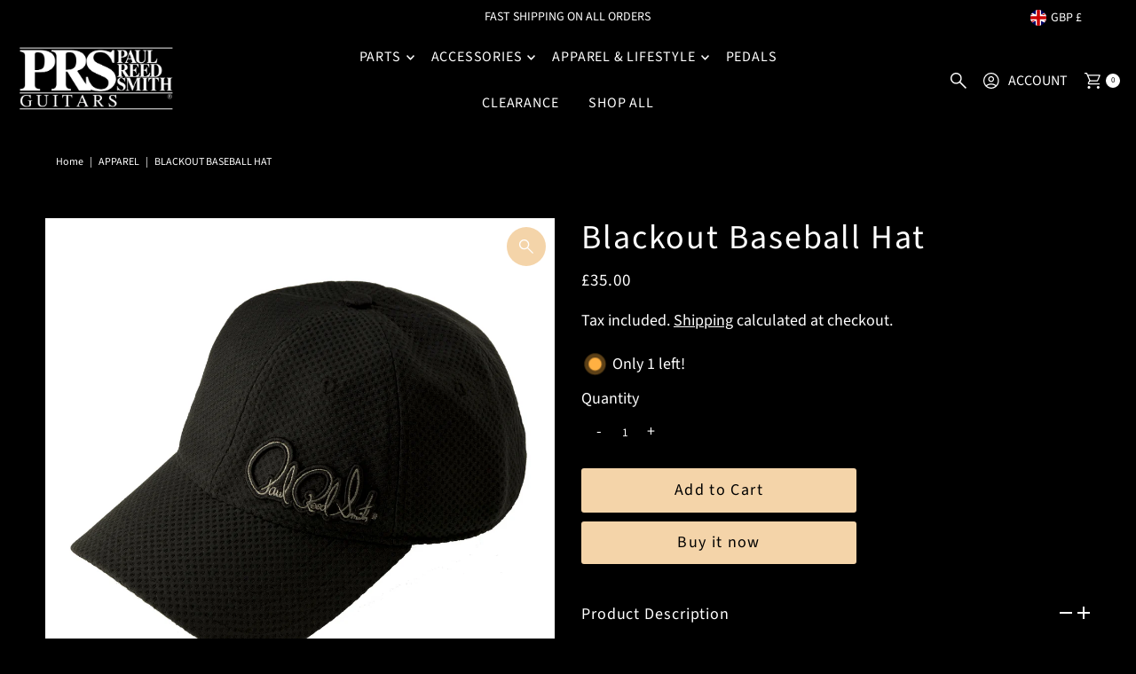

--- FILE ---
content_type: text/html; charset=utf-8
request_url: https://uk.prsaccessories.com/products/blackout-baseball-hat?view=quick
body_size: 4808
content:


<div id="shopify-section-quickview" class="shopify-section"><template data-html="content" id="quickview">
<div class="product-quickview__wrapper product-quick-view js-quickview-wrapper product-5898893379 animate fadeIn"
data-payment-button="true"
data-product-id="5898893379"
data-sale-format="percentage"
data-section-id="quickview"
data-url="/products/blackout-baseball-hat">

  <script class="product-json" type="application/json">
  {
      "id": 5898893379,
      "title": "Blackout Baseball Hat",
      "handle": "blackout-baseball-hat",
      "description": "\u003cspan\u003eThis classic fit baseball hat is made from a breathable polyester fabric designed to keep your head cool when it's hot. It features an embroidered PRS Signature logo. Size: OSFA w\/velcro strap Color: Black (100117:001:001:)\u003c\/span\u003e",
      "published_at": [0,18,11,29,3,2016,2,89,true,"BST"],
      "created_at": [27,18,11,29,3,2016,2,89,true,"BST"],
      "vendor": "PRS Parts \u0026 Accessories UK",
      "type": "APPAREL",
      "tags": ["Apparel"],
      "price": 3500,
      "price_min": 3500,
      "price_max": 3500,
      "available": true,
      "price_varies": false,
      "compare_at_price": null,
      "compare_at_price_min": 0,
      "compare_at_price_max": 0,
      "compare_at_price_varies": false,
      "variants": [
        {
          "id": 18081917955,
          "title": "Default Title",
          "option1": "Default Title",
          "option2": null,
          "option3": null,
          "sku": "100117:001:001:",
          "featured_image": {
              "id": null,
              "product_id": null,
              "position": null,
              "created_at": [0,18,11,29,3,2016,2,89,true,"BST"],
              "updated_at": [27,18,11,29,3,2016,2,89,true,"BST"],
              "alt": null,
              "width": null,
              "height": null,
              "src": null
          },
          "available": true,
          "options": ["Default Title"],
          "price": 3500,
          "unit_price_measurement": {
            "measured_type": null,
            "quantity_unit": null,
            "quantity_value": null,
            "reference_unit": null,
            "reference_value": null
          },
          "unit_price": null,
          "weight": 200,
          "weight_unit": "kg",
          "weight_in_unit": 0.2,
          "compare_at_price": null,
          "inventory_management": "shopify",
          "inventory_quantity": 1,
          "inventory_policy": "deny",
          "barcode": "825362240822",
          "featured_media": {
            "alt": null,
            "id": null,
            "position": null,
            "preview_image": {
              "aspect_ratio": null,
              "height": null,
              "width": null
            }
          }
        }
      ],
      "images": ["\/\/uk.prsaccessories.com\/cdn\/shop\/products\/ACC-123078.png?v=1747901404"],
      "featured_image": "\/\/uk.prsaccessories.com\/cdn\/shop\/products\/ACC-123078.png?v=1747901404",
      "featured_media": {"alt":null,"id":78879555672,"position":1,"preview_image":{"aspect_ratio":1.0,"height":1024,"width":1024,"src":"\/\/uk.prsaccessories.com\/cdn\/shop\/products\/ACC-123078.png?v=1747901404"},"aspect_ratio":1.0,"height":1024,"media_type":"image","src":"\/\/uk.prsaccessories.com\/cdn\/shop\/products\/ACC-123078.png?v=1747901404","width":1024},
      "featured_media_id": 78879555672,
      "options": ["Title"],
      "url": "\/products\/blackout-baseball-hat",
      "media": [
        {
          "alt": "Blackout Baseball Hat",
          "id": 78879555672,
          "position": 1,
          "preview_image": {
            "aspect_ratio": 1.0,
            "height": 1024,
            "width": 1024
          },
          "aspect_ratio": 1.0,
          "height": 1024,
          "media_type": "image",
          "src": {"alt":null,"id":78879555672,"position":1,"preview_image":{"aspect_ratio":1.0,"height":1024,"width":1024,"src":"\/\/uk.prsaccessories.com\/cdn\/shop\/products\/ACC-123078.png?v=1747901404"},"aspect_ratio":1.0,"height":1024,"media_type":"image","src":"\/\/uk.prsaccessories.com\/cdn\/shop\/products\/ACC-123078.png?v=1747901404","width":1024},
          "width": 1024
        }
    ]
  }
</script>

  


  <div class="product-page grid__wrapper edge product-template" id="product-5898893379"
    data-product-id="5898893379">

    

    

    


    <div class="span-6 auto">
      
    <div id="product-photos" data-gallery-thumbnails
      class="product-photos carousel-container product__section-images js-product-gallery animate fadeIn delay--1"
      data-product-single-media-group data-gallery-config='{
    "thumbPosition": "bottom",
    "thumbsShown": 3,
    "clickToEnlarge": false,
    "enableVideoLooping": false,
    "mainSlider": false,
    "thumbSlider": false,
    "productId": 5898893379,
    "isQuick": true
  }'>

        
          




  <div id="slider" class="span-12 auto">
    <div class="slides product-image-container carousel carousel-main js-carousel-main" data-product-id="5898893379">
      
        


          <div class="image-slide carousel-cell" data-image-id="78879555672" data-slide-index="0" tabindex="-1">
            <div class="product-media-container product-media--78879555672 image"
            data-product-single-media-wrapper
            
            
            
            data-thumbnail-id="product-template-78879555672"
            data-media-id="product-template-78879555672">
            

                <img src="//uk.prsaccessories.com/cdn/shop/products/ACC-123078.png?v=1747901404&amp;width=1200" alt="Blackout Baseball Hat" srcset="//uk.prsaccessories.com/cdn/shop/products/ACC-123078.png?v=1747901404&amp;width=200 200w, //uk.prsaccessories.com/cdn/shop/products/ACC-123078.png?v=1747901404&amp;width=300 300w, //uk.prsaccessories.com/cdn/shop/products/ACC-123078.png?v=1747901404&amp;width=400 400w, //uk.prsaccessories.com/cdn/shop/products/ACC-123078.png?v=1747901404&amp;width=500 500w, //uk.prsaccessories.com/cdn/shop/products/ACC-123078.png?v=1747901404&amp;width=600 600w, //uk.prsaccessories.com/cdn/shop/products/ACC-123078.png?v=1747901404&amp;width=700 700w, //uk.prsaccessories.com/cdn/shop/products/ACC-123078.png?v=1747901404&amp;width=800 800w, //uk.prsaccessories.com/cdn/shop/products/ACC-123078.png?v=1747901404&amp;width=1000 1000w, //uk.prsaccessories.com/cdn/shop/products/ACC-123078.png?v=1747901404&amp;width=1200 1200w" width="1200" height="1200" loading="lazy" fetchpriority="auto" sizes="
            (min-width: 1601px) 2000px,
            (min-width: 768px) and (max-width: 1600px) 1200px,
            (max-width: 767px) 100vw, 900px
          " data-zoom-src="//uk.prsaccessories.com/cdn/shop/products/ACC-123078.png?v=1747901404&amp;width=2400" class="product__image" data-aspect-ratio="1.0" data-width="1024" data-height="1024">

                
              
            </div>
          </div>
        
      
    </div>
    
</div>


  
  


        
      </div>
    
    </div>
    <div class="product-bottom product__section-content span-6 auto animate fadeIn delay--2">
      

     

      
<!-- product title -->
    <h3>
      <a href="/products/blackout-baseball-hat">Blackout Baseball Hat</a>
    </h3>

     <!-- product price -->
   <h4 class="h5">
     
<div id="product-price" class="price
  
  
  "
  data-price
><div class="price__pricing-group">
    <dl class="price__regular">
      <dt>
        <span class="visually-hidden visually-hidden--inline">Regular Price</span>
      </dt>
      <dd>
        <span class="price-item price-item--regular" data-regular-price>
          &pound;35.00
        </span>
      </dd>
    </dl>
    <dl class="price__sale">
      <dt>
        <span class="visually-hidden visually-hidden--inline">Sale Price</span>
      </dt>
      <dd>
        <span class="price-item price-item--sale" data-sale-price>
          &pound;35.00
        </span>
      </dd>
      <dt>
        <span class="visually-hidden visually-hidden--inline">Regular Price</span>
      </dt>
      <dd>
        <span class="price-item price-item--regular" data-regular-price>
          
        </span>
      </dd>
    </dl>
    <div class="price__badges">
      <span class="price__badge price__badge--sale" aria-hidden="true">
        <span>Sale</span>
      </span>
      <span class="price__badge price__badge--sold-out">
        <span>Sold Out</span>
      </span>
    </div>
  </div>
  <dl class="price__unit">
    <dt>
      <span class="visually-hidden visually-hidden--inline">Unit Price</span>
    </dt>
    <dd class="price-unit-price"><span data-unit-price></span><span aria-hidden="true">/</span><span class="visually-hidden">per</span><span data-unit-price-base-unit></span></dd>
  </dl>
</div>

   </h4><form method="post" action="/cart/add" id="product-form-installment" accept-charset="UTF-8" class="shopify-product-form" enctype="multipart/form-data"><input type="hidden" name="form_type" value="product" /><input type="hidden" name="utf8" value="✓" /><input type="hidden" name="id" value="18081917955">
    <select style="display:none;" name='id'>
      
        <option value="18081917955" selected="selected"></option>
      
    </select>
    <div class="spi-banner">
      
    </div><!-- /#spi-banner --><input type="hidden" name="product-id" value="5898893379" /><input type="hidden" name="section-id" value="quickview" /></form><form method="post" action="/cart/add" id="product-form-quickview" accept-charset="UTF-8" class="product_form product__form-container" enctype="multipart/form-data" data-product-form="
      { &quot;money_format&quot;: &quot;\u0026pound;{{amount}}&quot;,
        &quot;enable_history&quot;: false,
        &quot;sold_out&quot;: &quot;Sold Out&quot;,
        &quot;button&quot;: &quot;Add to Cart&quot;,
        &quot;unavailable&quot;: &quot;Unavailable&quot;,
        &quot;only_left&quot;: {
          &quot;one&quot;: &quot;Only {{ count }} left!&quot;,
          &quot;other&quot;: &quot;Only {{ count }} left!&quot;
        },
        &quot;savings&quot;: &quot;Save {{ savings }}&quot;,
        &quot;quickview&quot;: true,
        &quot;featured_product&quot;: false,
        &quot;swatches&quot;: &quot;swatches&quot;
      }
      " data-product-id="5898893379"><input type="hidden" name="form_type" value="product" /><input type="hidden" name="utf8" value="✓" />

    


<script type="application/json" data-selected-variant>
  {
    "id": 18081917955,
    "title": "Default Title",
    "sku": "100117:001:001:",
    "available": true,
    "option1": "Default Title",
    "option2": null,
    "option3": null,
    "price": 3500,
    "compare_at_price": null,
    "featured_media": null,
    "inventory_management": "shopify",
    "inventory_policy": "deny",
    "inventory_quantity": 1,
    "requires_shipping": true,
    "taxable": true,
    "featured_image": {
        "id": null,
        "product_id": null,
        "position": null,
        "created_at": [0,18,11,29,3,2016,2,89,true,"BST"],
        "updated_at": [27,18,11,29,3,2016,2,89,true,"BST"],
        "alt": null,
        "width": null,
        "height": null,
        "src": null
    },
    "options": ["Default Title"],
    "weight": 200,
    "barcode": "825362240822",
    "requires_selling_plan": false
  }
</script>

<input
class="formVariantId"
name=""
type="hidden"
value="18081917955">



  <!-- quantity selector -->
  
    <div data-product-qty>
    <label
      class="option-label"
      for="product-qty-5898893379">
      Quantity
    </label>
    <div class="quantity-selector mb20">
      <button
        class="quantity-control-down"
        type="button">
        <span class="visually-hidden">Decrease quantity for Blackout Baseball Hat</span>
      -</button>
      <input
        id="product-qty-5898893379"
        type="text"
        name="quantity"
        class="product-qty quantity" 
        data-limit="1"
        
        value="1"
        style="max-width: 50px; text-align: center; margin: 0 auto 10px;"/>
      <button
        class="quantity-control-up"
        type="button">
        <span class="visually-hidden">Increase quantity for Blackout Baseball Hat</span>
      +</button>
    </div>
    </div>
  

  <!-- product add -->
  <div class="product-add clearfix">
    <input class="formVariantId" name="" type="hidden" value="18081917955">
    <div
      class="note note-success mt3 js-added-msg"
      style="display: none">
      <strong>Added to Cart</strong>
      <a
        class="underline"
        href="/cart">
        View Cart
      </a>
      or
      <a
        class="underline"
        href="/collections/all">
      Continue Shopping
      </a>.
    </div><!-- /.note.note-success -->
    <div
      class="note note-error js-error-msg"
      style="display: none">
      <strong>Cart Error</strong> Some items became unavailable. Update the quantity and try again.
    </div><!-- /.note.note-error -->
    <input
      type="submit"
      name="button"
      class="add clearfix mb10 AddtoCart js-ajax-submit  secondary-button"
      value="Add to Cart"
      />
    
      <div data-shopify="payment-button" class="shopify-payment-button"> <shopify-accelerated-checkout recommended="{&quot;supports_subs&quot;:true,&quot;supports_def_opts&quot;:false,&quot;name&quot;:&quot;shop_pay&quot;,&quot;wallet_params&quot;:{&quot;shopId&quot;:5477737,&quot;merchantName&quot;:&quot;PRS Parts \u0026 Accessories UK&quot;,&quot;personalized&quot;:true}}" fallback="{&quot;supports_subs&quot;:true,&quot;supports_def_opts&quot;:true,&quot;name&quot;:&quot;buy_it_now&quot;,&quot;wallet_params&quot;:{}}" access-token="1bd74d0e26c647b2151db0d1a63574a6" buyer-country="GB" buyer-locale="en" buyer-currency="GBP" variant-params="[{&quot;id&quot;:18081917955,&quot;requiresShipping&quot;:true}]" shop-id="5477737" enabled-flags="[&quot;ae0f5bf6&quot;]" > <div class="shopify-payment-button__button" role="button" disabled aria-hidden="true" style="background-color: transparent; border: none"> <div class="shopify-payment-button__skeleton">&nbsp;</div> </div> <div class="shopify-payment-button__more-options shopify-payment-button__skeleton" role="button" disabled aria-hidden="true">&nbsp;</div> </shopify-accelerated-checkout> <small id="shopify-buyer-consent" class="hidden" aria-hidden="true" data-consent-type="subscription"> This item is a recurring or deferred purchase. By continuing, I agree to the <span id="shopify-subscription-policy-button">cancellation policy</span> and authorize you to charge my payment method at the prices, frequency and dates listed on this page until my order is fulfilled or I cancel, if permitted. </small> </div>
    
  </div>

  <!-- sticky cart -->
  
<input type="hidden" name="product-id" value="5898893379" /><input type="hidden" name="section-id" value="quickview" /></form>


        <div
          class="product-blocks__block product-blocks__block--"
          >
          
<pickup-availability
  class="product-single__store-availability-container"
  
  data-block-id="quickview"
  data-store-availability-container
  data-product-title="Blackout Baseball Hat"
  data-has-only-default-variant="true"
  data-base-url="https://uk.prsaccessories.com/"
  data-variant-id="18081917955"
></pickup-availability>
        </div>

    
      
      <div class="accordion">
          <div id="soc">
            <div class="share-icons">
  <span class="vib-center">Share:</span>
  <a title="Share on Facebook" href="//www.facebook.com/sharer.php?u=https://uk.prsaccessories.com/products/blackout-baseball-hat" class="facebook" target="_blank">
    


  
    <svg class="vantage--facebook share-icons--icon vib-center" height="18px" version="1.1" xmlns="http://www.w3.org/2000/svg" xmlns:xlink="http://www.w3.org/1999/xlink" x="0px"
    y="0px" viewBox="0 0 11 20" xml:space="preserve">
      <g class="hover-fill" fill="var(--text-color)">
        <path d="M11,0H8C5.2,0,3,2.2,3,5v3H0v4h3v8h4v-8h3l1-4H7V5c0-0.6,0.4-1,1-1h3V0z"/>
      </g>
      <style>.share-icons .vantage--facebook:hover .hover-fill { fill: var(--text-color);}</style>
    </svg>
  







  </a>
  <a title="Share on Twitter"  href="//twitter.com/intent/tweet?text=https://uk.prsaccessories.com/products/blackout-baseball-hat" title="Share on Twitter" target="_blank" class="twitter">
    


  
    <svg class="fash--twitter share-icons--icon vib-center" height="18px" version="1.1" xmlns="http://www.w3.org/2000/svg" xmlns:xlink="http://www.w3.org/1999/xlink" x="0px" y="0px"
      viewBox="0 0 23 20" xml:space="preserve">
      <g class="hover-fill" fill="var(--text-color)">
        <path d="M17.425641,0 L20.8184615,0 L13.4061538,8.47179487 L22.1261538,20 L15.2984615,20 L9.95076923,13.0082051 L3.83179487,20 L0.436923077,20 L8.36512821,10.9384615 L-1.13686838e-13,0 L7.00102564,0 L11.8348718,6.39076923 L17.425641,0 Z M16.2348718,17.9692308 L18.1148718,17.9692308 L5.97948718,1.92410256 L3.96205128,1.92410256 L16.2348718,17.9692308 Z" fill="var(--text-color)"></path>
      </g>
      <style>.share-icons .fash--twitter:hover .hover-fill { fill: var(--text-color);}</style>
    </svg>
  







  </a>

  

  
    <a title="Share on Pinterest" target="blank" href="//pinterest.com/pin/create/button/?url=https://uk.prsaccessories.com/products/blackout-baseball-hat&amp;media=http://uk.prsaccessories.com/cdn/shop/products/ACC-123078.png?v=1747901404&width=1024" title="Pin This Product" class="pinterest">
      


  
    <svg class="vantage--pinterest share-icons--icon vib-center" height="18px" version="1.1" xmlns="http://www.w3.org/2000/svg" xmlns:xlink="http://www.w3.org/1999/xlink" x="0px"
     y="0px" viewBox="0 0 15.5 20" xml:space="preserve">
      <g class="hover-fill" fill="var(--text-color)">
        <path id="Icon-Path" d="M0,7.2c0-0.8,0.1-1.7,0.4-2.4c0.4-0.8,0.8-1.5,1.3-2s1.2-1.1,1.9-1.5s1.5-0.8,2.3-0.9C6.5,0.1,7.3,0,8.1,0
        c1.3,0,2.5,0.3,3.6,0.8s2,1.3,2.7,2.3c0.7,1.1,1.1,2.3,1.1,3.6c0,0.8-0.1,1.5-0.3,2.3c-0.1,0.8-0.4,1.5-0.7,2.1
        c-0.3,0.7-0.7,1.2-1.2,1.7c-0.5,0.5-1.1,0.9-1.7,1.2s-1.5,0.5-2.3,0.4c-0.5,0-1.1-0.1-1.6-0.4c-0.7-0.1-1.1-0.5-1.2-0.9
        c-0.1,0.3-0.1,0.8-0.4,1.3c-0.1,0.5-0.3,0.9-0.3,1.2c0,0.1-0.1,0.4-0.3,0.8c-0.1,0.3-0.1,0.5-0.3,0.8L4.9,18
        c-0.1,0.3-0.4,0.7-0.5,0.9C4.1,19.2,4,19.6,3.6,20H3.5l-0.1-0.1c-0.1-1.2-0.1-2-0.1-2.3c0-0.8,0.1-1.6,0.3-2.5
        c0.1-0.9,0.4-2.1,0.8-3.5s0.5-2.1,0.7-2.4c-0.4-0.4-0.5-1.1-0.5-2c0-0.7,0.3-1.3,0.7-1.9C5.5,4.8,6,4.5,6.7,4.5
        c0.5,0,0.9,0.1,1.2,0.5c0.3,0.3,0.4,0.7,0.4,1.2S8.1,7.6,7.7,8.5c-0.4,0.9-0.5,1.7-0.5,2.3c0,0.5,0.1,0.9,0.5,1.2s0.8,0.5,1.3,0.5
        c0.4,0,0.8-0.1,1.2-0.3c0.4-0.3,0.7-0.5,0.9-0.8c0.5-0.8,0.9-1.6,1.1-2.5c0.1-0.5,0.1-0.9,0.3-1.3c0-0.4,0.1-0.8,0.1-1.2
        c0-1.3-0.4-2.4-1.3-3.2C10.4,2.4,9.3,2,7.9,2c-1.6,0-2.9,0.5-4,1.6S2.3,6,2.3,7.6c0,0.4,0,0.7,0.1,1.1c0.1,0.1,0.3,0.4,0.4,0.7
        c0.1,0.1,0.3,0.4,0.3,0.5c0.1,0.1,0.1,0.3,0.1,0.4c0,0.3,0,0.5-0.1,0.9c-0.1,0.3-0.3,0.4-0.5,0.4c0,0-0.1,0-0.3,0
        c-0.3-0.1-0.7-0.4-0.9-0.7c-0.4-0.3-0.7-0.7-0.8-1.1C0.4,9.3,0.3,8.9,0.1,8.5C0.1,8.1,0,7.6,0,7.2L0,7.2z"/>
      </g>
      <style>.share-icons .vantage--pinterest:hover .hover-fill { fill: var(--text-color);}</style>
    </svg>
  







    </a>
  
</div>

          </div>
      </div>
    
    </div>
  </div>
  <style media="screen">
    div#thumbnail-gallery li img {
      cursor: pointer;
    }
    #product-5898893379 .thumb-slider-slides {
      transition: top 0.5s ease-in-out;
    }
  </style>
</div>
<script type="application/json" id="ModelJson-quickview">
  []
</script>
<script>

  Shopify.PaymentButton.init()

</script>
</template>
</div>

--- FILE ---
content_type: text/css
request_url: https://uk.prsaccessories.com/cdn/shop/t/6/assets/stylesheet.css?v=114117228696380808881768400530
body_size: 37922
content:
*{-webkit-box-sizing:border-box;-moz-box-sizing:border-box;-ms-box-sizing:border-box;-o-box-sizing:border-box;box-sizing:border-box}.gridlock .row{margin-left:auto;margin-right:auto;width:92%}.gridlock .row:after{clear:both;content:".";display:block;height:0;line-height:0;visibility:hidden}.gridlock .row .row{margin-left:-1%;margin-right:-1%;width:102%}.gridlock .row [class*=desktop-]{float:left;margin-left:1.0416666666666667%;margin-right:1.0416666666666667%}.gridlock .row [class*=desktop-].right{float:right}.gridlock .row [class*=desktop-].padded{margin-left:0;margin-right:0;padding-left:1.0416666666666667%;padding-right:1.0416666666666667%;-webkit-box-sizing:content-box;-moz-box-sizing:content-box;-ms-box-sizing:content-box;-o-box-sizing:content-box;box-sizing:content-box}.grid-inline.row{font-size:0;list-style:none;margin:0 auto;padding:0}@media screen and (min-width: 500px){.gridlock .row{width:96%}}@media screen and (min-width: 740px){.gridlock .row{width:720px}}@media screen and (min-width: 980px){.gridlock .row{width:92%}}.gridlock-fluid .row{width:98%}.gridlock .row .desktop-1{width:6.25%}.gridlock .row .desktop-2{width:14.5833333333333333%}.gridlock .row .desktop-3{width:22.9166666666666667%}.gridlock .row .desktop-4{width:31.25%}.gridlock .row .desktop-5{width:39.5833333333333333%}.gridlock .row .desktop-6{width:47.9166666666666667%}.gridlock .row .desktop-7{width:56.25%}.gridlock .row .desktop-8{width:64.5833333333333333%}.gridlock .row .desktop-9{width:72.9166666666666667%}.gridlock .row .desktop-10{width:81.25%}.gridlock .row .desktop-11{width:89.5833333333333333%}.gridlock .row .desktop-12{width:97.9166666666666667%}.gridlock .row .desktop-push-1{margin-left:9.375%}.gridlock .row .desktop-push-2{margin-left:17.7083333333333333%}.gridlock .row .desktop-push-3{margin-left:26.0416666666666667%}.gridlock .row .desktop-push-4{margin-left:34.375%}.gridlock .row .desktop-push-5{margin-left:42.7083333333333334%}.gridlock .row .desktop-push-6{margin-left:51.0416666666666667%}.gridlock .row .desktop-push-7{margin-left:59.375%}.gridlock .row .desktop-push-8{margin-left:67.7083333333334%}.gridlock .row .desktop-push-9{margin-left:76.0416666666668%}.gridlock .row .desktop-push-10{margin-left:84.375%}.gridlock .row .desktop-push-11{margin-left:92.7083333333335%}.gridlock .row [class*=desktop-].center{margin-left:auto;margin-right:auto}.gridlock .row .desktop-third{width:31.25%}.gridlock .row .desktop-half{width:47.9166666666666667%}.gridlock .row .desktop-full{width:97.9166666666666667%}.gridlock .row .desktop-push-third{margin-left:34.375%}.gridlock .row .desktop-push-half{margin-left:51.0416666666666667%}@media screen and (min-width: 1221px){.gridlock .row .max-1{width:6.25%}.gridlock .row .max-2{width:14.5833333333333333%}.gridlock .row .max-3{width:22.9166666666666667%}.gridlock .row .max-4{width:31.25%}.gridlock .row .max-5{width:39.5833333333333333%}.gridlock .row .max-6{width:47.9166666666666667%}.gridlock .row .max-7{width:56.25%}.gridlock .row .max-8{width:64.5833333333333333%}.gridlock .row .max-9{width:72.9166666666666667%}.gridlock .row .max-10{width:81.25%}.gridlock .row .max-11{width:89.5833333333333333%}.gridlock .row .max-12{width:97.9166666666666667%}.gridlock .row .max-push-1{margin-left:9.375%}.gridlock .row .max-push-2{margin-left:17.7083333333333333%}.gridlock .row .max-push-3{margin-left:26.0416666666666667%}.gridlock .row .max-push-4{margin-left:34.375%}.gridlock .row .max-push-5{margin-left:42.7083333333333334%}.gridlock .row .max-push-6{margin-left:51.0416666666666667%}.gridlock .row .max-push-7{margin-left:59.375%}.gridlock .row .max-push-8{margin-left:67.7083333333334%}.gridlock .row .max-push-9{margin-left:76.0416666666668%}.gridlock .row .max-push-10{margin-left:84.375%}.gridlock .row .max-push-11{margin-left:92.7083333333335%}}@media screen and (min-width: 980px){.gridlock .row .contained.desktop-1{width:8.33333333%}.gridlock .row .contained.desktop-2{width:16.66666667%}.gridlock .row .contained.desktop-3{width:25%}.gridlock .row .contained.desktop-4{width:33.33333333%}.gridlock .row .contained.desktop-5{width:41.66666667%}.gridlock .row .contained.desktop-6{width:50%}.gridlock .row .contained.desktop-7{width:58.33333333%}.gridlock .row .contained.desktop-8{width:66.66666667%}.gridlock .row .contained.desktop-9{width:75%}.gridlock .row .contained.desktop-10{width:83.33333333%}.gridlock .row .contained.desktop-11{width:91.66666667%}.gridlock .row .contained.desktop-12{width:100%}}@media screen and (min-width: 739px) and (max-width: 980px){.gridlock .row [class*=desktop-push-]{margin-left:1.0416666666666667%;margin-right:1.0416666666666667%}.gridlock .row .tablet-1{width:14.5833333333333333%}.gridlock .row .tablet-2{width:31.25%}.gridlock .row .tablet-3{width:47.9166666666666667%}.gridlock .row .tablet-4{width:64.5833333333333333%}.gridlock .row .tablet-5{width:81.25%}.gridlock .row .tablet-6{width:97.9166666666666667%}.gridlock .row .tablet-push-1{margin-left:17.7083333333333333%}.gridlock .row .tablet-push-2{margin-left:34.375%}.gridlock .row .tablet-push-3{margin-left:51.0416666666666667%}.gridlock .row .tablet-push-4{margin-left:67.7083333333334%}.gridlock .row .tablet-push-5{margin-left:84.375%}.gridlock .row .tablet-third{width:31.25%}.gridlock .row .tablet-half{width:47.9166666666666667%}.gridlock .row .tablet-full{width:97.9166666666666667%}.gridlock .row .tablet-push-third{margin-left:34.375%}.gridlock .row .tablet-push-half{margin-left:51.0416666666666667%}.gridlock .row .contained.tablet-1{width:16.66666667%}.gridlock .row .contained.tablet-2{width:33.33333333%}.gridlock .row .contained.tablet-3{width:50%}.gridlock .row .contained.tablet-4{width:66.66666667%}.gridlock .row .contained.tablet-5{width:83.33333333%}.gridlock .row .contained.tablet-6{width:100%}}@media screen and (max-width: 740px){.gridlock .row [class*=desktop-push-],.gridlock .row [class*=tablet-push-]{margin-left:1.0416666666666667%;margin-right:1.0416666666666667%}.gridlock .row .mobile-1{width:31.25%}.gridlock .row .mobile-2{width:64.5833333333333333%}.gridlock .row .mobile-3{width:97.9166666666666667%}.gridlock .row .mobile-push-1{margin-left:34.375%}.gridlock .row .mobile-push-2{margin-left:67.7083333333334%}.gridlock .row .mobile-third{width:31.25%}.gridlock .row .mobile-half{width:47.9166666666666667%}.gridlock .row .mobile-full{width:97.9166666666666667%}.gridlock .row .mobile-push-third{margin-left:34.375%}.gridlock .row .mobile-push-half{margin-left:51.0416666666666667%}.gridlock .row .contained.mobile-1{width:33.33333333%}.gridlock .row .contained.mobile-2{width:66.66666667%}.gridlock .row .contained.mobile-3{width:100%}}@media screen and (max-width: 500px){.gridlock .row .min-full{width:97.9166666666666667%}.mobile-half{text-align:left}}.gridlock .row [class*=all-].contained,.gridlock .row [class*=min-].contained,.gridlock .row [class*=mobile-].contained,.gridlock .row [class*=tablet-].contained,.gridlock .row [class*=desktop-].contained,.gridlock .row [class*=max-].contained{margin-left:0;margin-right:0}.grid__wrapper{margin:0 auto;padding-left:1.04166667%;padding-right:1.04166667%;display:grid;grid-column-gap:30px;grid-row-gap:30px;grid-template-columns:repeat(12,1fr);grid-template-rows:auto}.grid__wrapper-nest{display:grid!important}.grid__wrapper.aflow{grid-auto-flow:dense}.grid__wrapper.narrow{padding-left:7%;padding-right:7%}.grid__wrapper.full{padding-left:1.25%;padding-right:1.25%;max-width:unset;width:100%}.grid__wrapper.no_padding{padding-left:0;padding-right:0;margin-left:auto;margin-right:auto}.grid__wrapper.edge{padding-left:0;padding-right:0;margin-left:0;margin-right:0;width:100%;max-width:unset}.grid__wrapper>.first{order:1}.grid__wrapper>.last{order:2}.grid__wrapper>*{display:inline-block;padding:0;vertical-align:top}.span-1{width:8.3333333%}.span-2{width:16.666666%}.span-3{width:25%}.span-4{width:33.333333%}.span-5{width:41.666666%}.span-6{width:50%}.span-7{width:58.333333%}.span-8{width:66.666666%}.span-9{width:75%}.span-10{width:83.33333%}.span-11{width:91.666667%}.span-12{width:100%}.grid__wrapper.gtr1{grid-template-rows:1fr}.grid__wrapper.gtr2{grid-template-rows:1fr 1fr}.grid__wrapper.gtr3{grid-template-rows:1fr 1fr 1fr}.grid__wrapper.gtr4{grid-template-rows:1fr 1fr 1fr 1fr}.gr1{grid-row:span 1}.gr2{grid-row:span 2}.gr3{grid-row:span 3}.gr4{grid-row:span 4}.cg0{grid-column-gap:0}.cg1{grid-column-gap:6px}.cg2{grid-column-gap:9px}.cg3{grid-column-gap:12px}.cg4{grid-column-gap:15px}.cg5{grid-column-gap:18px}.cg6{grid-column-gap:21px}.cg7{grid-column-gap:24px}.cg8{grid-column-gap:27px}.cg9{grid-column-gap:30px}.rg0{grid-row-gap:0}.rg1{grid-row-gap:6px}.rg2{grid-row-gap:9px}.rg3{grid-row-gap:12px}.rg4{grid-row-gap:15px}.rg5{grid-row-gap:18px}.rg6{grid-row-gap:21px}.rg7{grid-row-gap:24px}.rg8{grid-row-gap:27px}.rg9{grid-row-gap:30px}.a-left{text-align:left}.a-right{text-align:right}.a-center{text-align:center}.v-start{align-self:start;vertical-align:top}.v-center{align-self:center;vertical-align:middle}.v-end{align-self:end;vertical-align:bottom}.v-stretch{align-self:stretch}.vi-center{display:inline;vertical-align:middle}.vib-center{display:inline-block;vertical-align:middle}.h-start{justify-self:start}.h-center{justify-self:center}.h-end{justify-self:end}.h-stretch{justify-self:stretch}.vh-start{place-self:start}.vv-center{place-self:center}.vh-end{place-self:end}.vh-stretch{place-self:stretch}.absolute-center{position:absolute;transform:translate(-50%,-50%);top:50%;left:50%}@supports (display: grid){.span-1{grid-column:1;width:100%}.span-2{grid-column:1 / 3;width:100%}.span-3{grid-column:1 / 4;width:100%}.span-4,.span-third{grid-column:1 / 5;width:100%}.span-5{grid-column:1 / 6;width:100%}.span-6{grid-column:1 / 7;width:100%}.span-7{grid-column:1 / 8;width:100%}.span-8{grid-column:1 / 9;width:100%}.span-9{grid-column:1 / 10;width:100%}.span-10{grid-column:1 / 11;width:100%}.span-11{grid-column:1 / 12;width:100%}.span-12{grid-column:1 / 13;width:100%}.span-fifth{grid-column:1;width:100%}.span-6.first{grid-column:1 / 7;width:100%}.span-6.last{grid-column:7 / 13;width:100%}.span-8.first{grid-column:1 / 9;width:100%}.span-4.last{grid-column:9 / 13;width:100%}.span-4.first{grid-column:1 / 5;width:100%}.span-8.last{grid-column:5 / 13;width:100%}.span-9.first{grid-column:1 / 10;width:100%}.span-3.last{grid-column:10 / 13;width:100%}.span-3.first{grid-column:1 / 4;width:100%}.span-9.last{grid-column:4 / 13;width:100%}.span-1.auto{grid-column:auto / span 1;width:100%}.span-2.auto{grid-column:auto / span 2;width:100%}.span-3.auto{grid-column:auto / span 3;width:100%}.span-4.auto,.span-third.auto{grid-column:auto / span 4;width:100%}.span-5.auto{grid-column:auto / span 5;width:100%}.span-6.auto{grid-column:auto / span 6;width:100%}.span-7.auto{grid-column:auto / span 7;width:100%}.span-8.auto{grid-column:auto / span 8;width:100%}.span-9.auto{grid-column:auto / span 9;width:100%}.span-10.auto{grid-column:auto / span 10;width:100%}.span-11.auto{grid-column:auto / span 11;width:100%}.span-12.auto{grid-column:auto / span 12;width:100%}.span-fifth.auto{grid-column:auto / span 1;width:100%}.span-1.push-1{grid-column:2 / 3;width:100%}.span-1.push-2{grid-column:3 / 4;width:100%}.span-1.push-3{grid-column:4 / 5;width:100%}.span-1.push-4{grid-column:5 / 6;width:100%}.span-1.push-5{grid-column:6 / 7;width:100%}.span-1.push-6{grid-column:7 / 8;width:100%}.span-1.push-7{grid-column:8 / 9;width:100%}.span-1.push-8{grid-column:9 / 10;width:100%}.span-1.push-9{grid-column:10 / 11;width:100%}.span-1.push-10{grid-column:11 / 12;width:100%}.span-1.push-11{grid-column:12 / 13;width:100%}.span-2.push-1{grid-column:2 / 4;width:100%}.span-2.push-2{grid-column:3 / 5;width:100%}.span-2.push-3{grid-column:4 / 6;width:100%}.span-2.push-4{grid-column:5 / 7;width:100%}.span-2.push-5{grid-column:6 / 8;width:100%}.span-2.push-6{grid-column:7 / 9;width:100%}.span-2.push-7{grid-column:8 / 10;width:100%}.span-2.push-8{grid-column:9 / 11;width:100%}.span-2.push-9{grid-column:10 / 12;width:100%}.span-2.push-10{grid-column:11 / 13;width:100%}.span-3.push-1{grid-column:2 / 5;width:100%}.span-3.push-2{grid-column:3 / 6;width:100%}.span-3.push-3{grid-column:4 / 7;width:100%}.span-3.push-4{grid-column:5 / 8;width:100%}.span-3.push-5{grid-column:6 / 9;width:100%}.span-3.push-6{grid-column:7 / 10;width:100%}.span-3.push-7{grid-column:8 / 11;width:100%}.span-3.push-8{grid-column:9 / 12;width:100%}.span-3.push-9{grid-column:10 / 13;width:100%}.span-4.push-1{grid-column:2 / 6;width:100%}.span-4.push-2{grid-column:3 / 7;width:100%}.span-4.push-3{grid-column:4 / 8;width:100%}.span-4.push-4{grid-column:5 / 9;width:100%}.span-4.push-5{grid-column:6 / 10;width:100%}.span-4.push-6{grid-column:7 / 11;width:100%}.span-4.push-7{grid-column:8 / 12;width:100%}.span-4.push-8{grid-column:9 / 13;width:100%}.span-5.push-1{grid-column:2 / 7;width:100%}.span-5.push-2{grid-column:3 / 8;width:100%}.span-5.push-3{grid-column:4 / 9;width:100%}.span-5.push-4{grid-column:5 / 10;width:100%}.span-5.push-5{grid-column:6 / 11;width:100%}.span-5.push-6{grid-column:7 / 12;width:100%}.span-5.push-7{grid-column:8 / 13;width:100%}.span-6.push-1{grid-column:2 / 8;width:100%}.span-6.push-2{grid-column:3 / 9;width:100%}.span-6.push-3{grid-column:4 / 10;width:100%}.span-6.push-4{grid-column:5 / 11;width:100%}.span-6.push-5{grid-column:6 / 12;width:100%}.span-6.push-6{grid-column:7 / 13;width:100%}.span-7.push-1{grid-column:2 / 9;width:100%}.span-7.push-2{grid-column:3 / 10;width:100%}.span-7.push-3{grid-column:4 / 11;width:100%}.span-7.push-4{grid-column:5 / 12;width:100%}.span-7.push-5{grid-column:6 / 13;width:100%}.span-8.push-1{grid-column:2 / 10;width:100%}.span-8.push-2{grid-column:3 / 11;width:100%}.span-8.push-3{grid-column:4 / 12;width:100%}.span-8.push-4{grid-column:5 / 13;width:100%}.span-9.push-1{grid-column:2 / 11;width:100%}.span-9.push-2{grid-column:3 / 12;width:100%}.span-9.push-3{grid-column:4 / 13;width:100%}.span-10.push-1{grid-column:2 / 12;width:100%}.span-10.push-2{grid-column:3 / 13;width:100%}.span-11.push-1{grid-column:2 / 13;width:100%}@media (min-width: 981px){.desktop-hide{display:none!important}}@media (max-width: 739px){.sm-span-1.auto{grid-column:auto / span 1!important;width:100%}.sm-span-2.auto{grid-column:auto / span 2!important;width:100%}.sm-span-3.auto{grid-column:auto / span 3!important;width:100%}.sm-span-4.auto,.sm-span-third.auto{grid-column:auto / span 4!important;width:100%}.sm-span-5.auto{grid-column:auto / span 5!important;width:100%}.sm-span-6.auto{grid-column:auto / span 6!important;width:100%}.sm-span-7.auto{grid-column:auto / span 7!important;width:100%}.sm-span-8.auto{grid-column:auto / span 8!important;width:100%}.sm-span-9.auto{grid-column:auto / span 9!important;width:100%}.sm-span-10.auto{grid-column:auto / span 10!important;width:100%}.sm-span-11.auto{grid-column:auto / span 11!important;width:100%}.sm-span-12.auto{grid-column:auto / span 12!important;width:100%}.sm-cg0{grid-column-gap:0}.sm-cg1{grid-column-gap:6px}.sm-cg2{grid-column-gap:9px}.sm-cg3{grid-column-gap:12px}.sm-cg4{grid-column-gap:15px}.sm-cg5{grid-column-gap:18px}.sm-cg6{grid-column-gap:21px}.sm-cg7{grid-column-gap:24px}.sm-cg8{grid-column-gap:27px}.sm-cg9{grid-column-gap:30px}.sm-rg0{grid-row-gap:0}.sm-rg1{grid-row-gap:6px}.sm-rg2{grid-row-gap:9px}.sm-rg3{grid-row-gap:12px}.sm-rg4{grid-row-gap:15px}.sm-rg5{grid-row-gap:18px}.sm-rg6{grid-row-gap:21px}.sm-rg7{grid-row-gap:24px}.sm-rg8{grid-row-gap:27px}.sm-rg9{grid-row-gap:30px}.mobile-hide,.sm-hide{display:none!important}.sm-a-left{text-align:left}.sm-a-right{text-align:right}.sm-a-center{text-align:center}.sm-v-start{align-self:start;vertical-align:top}.sm-v-center{align-self:center;vertical-align:middle}.sm-v-end{align-self:end;vertical-align:bottom}.sm-v-stretch{align-self:stretch}.sm-h-start{justify-self:start}.sm-h-center{justify-self:center}.sm-h-end{justify-self:end}.sm-h-stretch{justify-self:stretch}.sm-vh-start{place-self:start}.sm-vv-center{place-self:center}.sm-vh-end{place-self:end}.sm-vh-stretch{place-self:stretch}}@media (min-width: 740px) and (max-width: 980px){.md-span-1.auto{grid-column:auto / span 1!important;width:100%}.md-span-2.auto{grid-column:auto / span 2!important;width:100%}.md-span-3.auto{grid-column:auto / span 3!important;width:100%}.md-span-4.auto,.md-span-third.auto{grid-column:auto / span 4!important;width:100%}.md-span-5.auto{grid-column:auto / span 5!important;width:100%}.md-span-6.auto{grid-column:auto / span 6!important;width:100%}.md-span-7.auto{grid-column:auto / span 7!important;width:100%}.md-span-8.auto{grid-column:auto / span 8!important;width:100%}.md-span-9.auto{grid-column:auto / span 9!important;width:100%}.md-span-10.auto{grid-column:auto / span 10!important;width:100%}.md-span-11.auto{grid-column:auto / span 11!important;width:100%}.md-span-12.auto{grid-column:auto / span 12!important;width:100%}.md-cg0{grid-column-gap:0}.md-cg1{grid-column-gap:6px}.md-cg2{grid-column-gap:9px}.md-cg3{grid-column-gap:12px}.md-cg4{grid-column-gap:15px}.md-cg5{grid-column-gap:18px}.md-cg6{grid-column-gap:21px}.md-cg7{grid-column-gap:24px}.md-cg8{grid-column-gap:27px}.md-cg9{grid-column-gap:30px}.md-rg0{grid-row-gap:0}.md-rg1{grid-row-gap:6px}.md-rg2{grid-row-gap:9px}.md-rg3{grid-row-gap:12px}.md-rg4{grid-row-gap:15px}.md-rg5{grid-row-gap:18px}.md-rg6{grid-row-gap:21px}.md-rg7{grid-row-gap:24px}.md-rg8{grid-row-gap:27px}.md-rg9{grid-row-gap:30px}.tablet-hide,.md-hide{display:none!important}.md-a-left{text-align:left}.md-a-right{text-align:right}.md-a-center{text-align:center}.md-v-start{align-self:start;vertical-align:top}.md-v-center{align-self:center;vertical-align:middle}.md-v-end{align-self:end;vertical-align:bottom}.md-v-stretch{align-self:stretch}.md-h-start{justify-self:start}.md-h-center{justify-self:center}.md-h-end{justify-self:end}.md-h-stretch{justify-self:stretch}.md-vh-start{place-self:start}.md-vv-center{place-self:center}.md-vh-end{place-self:end}.md-vh-stretch{place-self:stretch}}@media (max-width: 980px){.dv-span-1.auto{grid-column:auto / span 1!important;width:100%}.dv-span-2.auto{grid-column:auto / span 2!important;width:100%}.dv-span-3.auto{grid-column:auto / span 3!important;width:100%}.dv-span-4.auto,.md-span-third.auto{grid-column:auto / span 4!important;width:100%}.dv-span-5.auto{grid-column:auto / span 5!important;width:100%}.dv-span-6.auto{grid-column:auto / span 6!important;width:100%}.dv-span-7.auto{grid-column:auto / span 7!important;width:100%}.dv-span-8.auto{grid-column:auto / span 8!important;width:100%}.dv-span-9.auto{grid-column:auto / span 9!important;width:100%}.dv-span-10.auto{grid-column:auto / span 10!important;width:100%}.dv-span-11.auto{grid-column:auto / span 11!important;width:100%}.dv-span-12.auto{grid-column:auto / span 12!important;width:100%}.dv-cg0{grid-column-gap:0}.dv-cg1{grid-column-gap:6px}.dv-cg2{grid-column-gap:9px}.dv-cg3{grid-column-gap:12px}.dv-cg4{grid-column-gap:15px}.dv-cg5{grid-column-gap:18px}.dv-cg6{grid-column-gap:21px}.dv-cg7{grid-column-gap:24px}.dv-cg8{grid-column-gap:27px}.dv-cg9{grid-column-gap:30px}.dv-rg0{grid-row-gap:0}.dv-rg1{grid-row-gap:6px}.dv-rg2{grid-row-gap:9px}.dv-rg3{grid-row-gap:12px}.dv-rg4{grid-row-gap:15px}.dv-rg5{grid-row-gap:18px}.dv-rg6{grid-row-gap:21px}.dv-rg7{grid-row-gap:24px}.dv-rg8{grid-row-gap:27px}.dv-rg9{grid-row-gap:30px}.device-hide{display:none!important}.dv-a-left{text-align:left}.dv-a-right{text-align:right}.dv-a-center{text-align:center}.dv-v-start{align-self:start;vertical-align:top}.dv-v-center{align-self:center;vertical-align:middle}.dv-v-end{align-self:end;vertical-align:bottom}.dv-v-stretch{align-self:stretch}.dv-h-start{justify-self:start}.dv-h-center{justify-self:center}.dv-h-end{justify-self:end}.dv-h-stretch{justify-self:stretch}.dv-vh-start{place-self:start}.dv-vv-center{place-self:center}.dv-vh-end{place-self:end}.dv-vh-stretch{place-self:stretch}}}.m0{margin:0!important}.mt0{margin-top:0!important}.mr0{margin-right:0!important}.mb0{margin-bottom:0!important}.ml0{margin-left:0!important}.mx0{margin-left:0!important;margin-right:0!important}.my0{margin-top:0!important;margin-bottom:0!important}.m-auto{margin:auto!important}.mt-auto{margin-top:auto!important}.mr-auto{margin-right:auto!important}.mb-auto{margin-bottom:auto!important}.ml-auto{margin-left:auto!important}.mx-auto{margin-left:auto!important;margin-right:auto!important}.my-auto{margin-top:auto!important;margin-bottom:auto!important}.p0{padding:0!important}.pt0{padding-top:0!important}.pr0{padding-right:0!important}.pb0{padding-bottom:0!important}.pl0{padding-left:0!important}.px0{padding-left:0!important;padding-right:0!important}.py0{padding-top:0!important;padding-bottom:0!important}@media (min-width: 741px) and (max-width: 980px){.md-m0{margin:0!important}.md-mt0{margin-top:0!important}.md-mr0{margin-right:0!important}.md-mb0{margin-bottom:0!important}.md-ml0{margin-left:0!important}.md-mx0{margin-left:0!important;margin-right:0!important}.md-my0{margin-top:0!important;margin-bottom:0!important}.md-m-auto{margin:auto!important}.md-mt-auto{margin-top:auto!important}.md-mr-auto{margin-right:auto!important}.md-mb-auto{margin-bottom:auto!important}.md-ml-auto{margin-left:auto!important}.md-mx-auto{margin-left:auto!important;margin-right:auto!important}.md-my-auto{margin-top:auto!important;margin-bottom:auto!important}.md-p0{padding:0!important}.md-pt0{padding-top:0!important}.md-pr0{padding-right:0!important}.md-pb0{padding-bottom:0!important}.md-pl0{padding-left:0!important}.md-px0{padding-left:0!important;padding-right:0!important}.md-py0{padding-top:0!important;padding-bottom:0!important}}@media (max-width: 740px){.sm-m0{margin:0!important}.sm-mt0{margin-top:0!important}.sm-mr0{margin-right:0!important}.sm-mb0{margin-bottom:0!important}.sm-ml0{margin-left:0!important}.sm-mx0{margin-left:0!important;margin-right:0!important}.sm-my0{margin-top:0!important;margin-bottom:0!important}.sm-m-auto{margin:auto}.sm-mt-auto{margin-top:auto}.sm-mr-auto{margin-right:auto}.sm-mb-auto{margin-bottom:auto}.sm-ml-auto{margin-left:auto}.sm-mx-auto{margin-left:auto;margin-right:auto}.sm-my-auto{margin-top:auto;margin-bottom:auto}.sm-p0{padding:0}.sm-pt0{padding-top:0}.sm-pr0{padding-right:0}.sm-pb0{padding-bottom:0}.sm-pl0{padding-left:0}.sm-px0{padding-left:0;padding-right:0}.sm-py0{padding-top:0;padding-bottom:0}}@media (max-width: 980px){.dv-m0{margin:0}.dv-mt0{margin-top:0}.dv-mr0{margin-right:0}.dv-mb0{margin-bottom:0}.dv-ml0{margin-left:0}.dv-mx0{margin-left:0;margin-right:0}.dv-my0{margin-top:0;margin-bottom:0}.dv-m-auto{margin:auto}.dv-mt-auto{margin-top:auto}.dv-mr-auto{margin-right:auto}.dv-mb-auto{margin-bottom:auto}.dv-ml-auto{margin-left:auto}.dv-mx-auto{margin-left:auto;margin-right:auto}.dv-my-auto{margin-top:auto;margin-bottom:auto}.dv-p0{padding:0}.dv-pt0{padding-top:0}.dv-pr0{padding-right:0}.dv-pb0{padding-bottom:0}.dv-pl0{padding-left:0}.dv-px0{padding-left:0;padding-right:0}.dv-py0{padding-top:0;padding-bottom:0}}.inline__wrapper{list-style:none;width:100%}.inline__wrapper>*{width:auto;margin:0;display:inline-block;padding-left:5px;padding-right:5px}.display-none{display:none!important}.note{padding:20px;border:1px solid var(--dotted-color);margin-top:20px}.note .underline{text-decoration:underline}.or-divider{position:relative;font-size:var(--font-size);font-weight:700;text-transform:uppercase;line-height:1.6}.or-divider span:before{content:"";background:var(--dotted-color);height:1px;width:40%;position:absolute;left:0;top:50%}.or-divider span:after{content:"";background:var(--dotted-color);height:1px;width:40%;position:absolute;right:0;top:50%}*{margin:0}html,body{height:100%}img{max-width:100%;border:0;height:auto;display:block}img[data-sizes=auto]{display:block;width:100%}.box-ratio{display:block;height:0;width:100%;overflow:hidden;background-color:var(--background)}.product .box-ratio{background-color:var(--background)}.box-ratio img{background-color:var(--background);width:100%}.first{clear:left}.hide,.visually-hidden{display:none!important}.v-align-middle{vertical-align:middle}.global__featured-product h1{display:none}.no-js [data-aos^=fade][data-aos^=fade],.no-js .lazyload-fade{opacity:1!important}.no-js [data-aos^=fade][data-aos^=fade]{transform:unset}.no-js [data-aos]{pointer-events:unset!important}.no-js #slider .carousel-cell{opacity:1!important;visibility:visible}.no-js #slider .carousel-cell img{margin-bottom:20px}.no-js .box-ratio,.no-js .loading-wrapper,.no-js .product-listing__quickview-trigger,.no-js #full-width-filter,.no-js .thumbnail-slider .lazyload,.no-js .related-products img.lazyload,.no-js .product-thumbnails .lazyload,.no-js .zoom_btn,.no-js .product-blocks__block .swatch,.no-js #HeaderCountryForm,.no-js #HeaderLanguageForm,.no-js #FooterCountryForm,.no-js #FooterLanguageForm,.no-js .no-js-hidden{display:none!important}.no-js .vantage-accordion .product-accordion-content,.no-js .product-blocks__block .select,.no-js .product-blocks__block .select select{display:block!important}.cart-type--no_js_cart .ajax-cart__item-remove--no-js,.no-js .ajax-cart__item-remove--no-js{display:block!important;position:absolute;top:10px;right:10px}.cart-type--no_js_cart .or-divider,.no-js .or-divider,.cart-type--no_js_cart .ajax-cart__buttons-additional,.no-js .ajax-cart__buttons-additional,.cart-type--no_js_cart .ajax-cart__item-remove--js,.no-js .ajax-cart__item-remove--js,.cart-type--no_js_cart .ajax-cart__estimate-shipping--wrapper,.no-js .ajax-cart__estimate-shipping--wrapper,.cart-type--no_js_cart .ajax-cart__qty-control--down,.cart-type--no_js_cart .ajax-cart__qty-control--up,.no-js .ajax-cart__qty-control--down,.no-js .ajax-cart__qty-control--up{display:none}.cart-type--no_js_cart .ajax-cart__item-quantity,.no-js .ajax-cart__item-quantity{text-align:center!important}.cart-type--no_js_cart .ajax-cart__qty-input--no-js,.no-js .ajax-cart__qty-input--no-js{max-width:90px;margin:0}.cart-type--no_js_cart .ajax-cart__item-update--no-js,.no-js .ajax-cart__item-update--no-js{display:block!important;margin-top:8px!important;text-decoration:underline;font-size:13px;text-align:center;margin-left:auto!important;margin-right:auto!important}.no-js .ajax-cart__accordion--shipping-calc{display:none}.cart-type--no_js_cart .ajax-cart__form-wrapper--nojs,.no-js .ajax-cart__accordion .accordion-content{display:block!important}.no-js .loading-wrapper,.cart-type--no_js_cart .loading-wrapper{display:none}body{background:var(--background);font-family:var(--main-family);font-weight:var(--main-weight);font-style:var(--main-style);font-size:var(--font-size);line-height:1.5;text-shadow:1px 1px 1px rgba(0,0,0,.004);letter-spacing:var(--main-spacing);-webkit-text-size-adjust:100%;-ms-text-size-adjust:100%;color:var(--text-color);-webkit-font-smoothing:antialiased;animation:fadeIn;animation-duration:1.5s}p,.p{font-family:var(--main-family);font-weight:var(--main-weight);font-style:var(--main-style);font-size:var(--font-size);letter-spacing:var(--main-spacing)}h1,.h1,h2,.h2,h3,.h3,h4,.h4,h5,.h5{font-family:var(--heading-family);font-weight:var(--heading-weight);font-style:var(--heading-style);letter-spacing:var(--heading-spacing);margin-top:0;margin-bottom:15px;line-height:1.2}h1 a,h2 a,h3 a,h4 a,h5 a{font-weight:inherit}h1,.h1{font-size:var(--h1-size)}h2,.h2{font-size:var(--h2-size)}h3,.h3{font-size:var(--h3-size)}h4,.h4{font-size:calc(var(--font-size) + 2px)}h5,.h5{font-size:calc(var(--font-size) + 1px)}.theme-features__section-titles--top-and-bottom-full .section-title{border-top:var(--heading-border-weight) solid var(--dotted-color);border-bottom:var(--heading-border-weight) solid var(--dotted-color);padding-top:10px}.theme-features__section-titles--bottom-only-full .section-title{border-bottom:var(--heading-border-weight) solid var(--dotted-color)}.section-title{padding-top:20px;padding-bottom:10px;margin-bottom:15px;text-align:center;position:relative}.theme-features__section-titles--bottom-only-short .section-title:after{content:"";width:100px;margin-left:-50px;left:50%;bottom:3px;position:absolute;border-bottom:var(--heading-border-weight) solid var(--dotted-color)}p{font-size:var(--font-size);margin-bottom:10px}pre{font-family:var(--main-family);font-style:var(--main-style);font-size:13px;font-weight:700}center{text-align:center}.text-left{text-align:left}.text-center{text-align:center}.text-right{text-align:right}a{text-decoration:none;color:var(--text-color);outline:0;-webkit-transition:color .2s ease-in;-moz-transition:color .2s ease-in;-o-transition:color .2s ease-in;transition:color .2s ease-in}a:visited{color:var(--text-color)}a:focus{outline:var(--keyboard-focus) var(--focus-border-style) var(--focus-border-weight)!important;outline-offset:calc(var(--focus-border-weight) * -1.2)!important}:focus{outline:var(--keyboard-focus) var(--focus-border-style) var(--focus-border-weight)!important;outline-offset:calc(var(--focus-border-weight) * -1.2)!important}.rte:not(.excerpt) a{text-decoration:underline!important}dt{font-weight:700}ol{padding:0;margin-left:0;margin-bottom:20px;text-indent:0;list-style-position:inside}ul{padding:0;margin:0 0 20px;list-style:disc inside}blockquote{font-family:var(--main-family);font-weight:var(--main-weight);font-size:18px;line-height:24px;font-style:italic;padding-left:35px;color:#999;margin:20px 0}em{font-style:italic}strong{font-weight:700}small{font-size:80%}b{font-weight:700}i{font-style:italic}hr{border:solid #ddd;border-width:1px 0 0;clear:both;margin:10px 0 30px;height:0}.clear:not(.color){clear:both;display:block;overflow:hidden;visibility:hidden;width:0;height:0}.clearfix:after{content:".";display:block;height:0;clear:both;visibility:hidden}.right{float:right}.left{float:left}.center{text-align:center}.js-modal-close,.js-modal-close:hover,.js-slideout-close,.js-slideout-close:hover,.js-slideout-open,.js-slideout-open:hover,#header-wrapper #search-box button:hover,button.dropdown-arrow:hover,button.js-accordion-header{background-color:unset!important}.og-visually-hidden,.visually-hidden{position:absolute!important;overflow:hidden;clip:rect(0 0 0 0);height:1px;width:1px;margin:-1px;padding:0;border:0}.visually-hidden--inline{margin:0;height:1em}.visually-hidden--static{position:static!important}.hr-or{border:none;border-top:1px solid var(--dotted-color);width:14.375rem;margin:1.5625rem auto;overflow:visible;margin:16px 0;width:100%}.hr-or:after{content:attr(data-content);position:relative;top:-10px;left:50%;transform:translate(-50%);width:2.5rem;font-weight:500;background-color:var(--background);-moz-osx-font-smoothing:grayscale;-webkit-font-smoothing:antialiased;letter-spacing:.2px;text-align:center;display:inline-block}table{width:100%;border-collapse:collapse}.button,button,input[type=submit],input[type=reset],input[type=button]{display:inline-block;background:var(--button-color);border:none;width:auto;padding:0 20px;height:50px;line-height:50px;font-family:var(--main-family)!important;font-weight:var(--main-weight);font-style:var(--main-style);font-size:var(--font-size);letter-spacing:var(--button-spacing);font-stretch:normal;text-align:center;text-decoration:none;color:var(--button-text);-webkit-transition:background .5s ease,color .5s ease;-moz-transition:background .5s ease,color .5s ease;-o-transition:background .5s ease,color .5s ease;transition:background .5s ease,color .5s ease;-webkit-appearance:none;cursor:pointer}.theme-features__button-shape--rounded .button,.theme-features__button-shape--rounded button,.theme-features__button-shape--rounded input[type=submit],.theme-features__button-shape--rounded input[type=reset],.theme-features__button-shape--rounded input[type=button]{border-radius:3px;-moz-border-radius:3px;-webkit-border-radius:3px}.theme-features__button-shape--squared .button,.theme-features__button-shape--squared button,.theme-features__button-shape--squared input[type=submit],.theme-features__button-shape--squared input[type=reset],.theme-features__button-shape--squared input[type=button]{border-radius:0;-moz-border-radius:0px;-webkit-border-radius:0px}.theme-features__button-shape--pill .button,.theme-features__button-shape--pill button,.theme-features__button-shape--pill input[type=submit],.theme-features__button-shape--pill input[type=reset],.theme-features__button-shape--pill input[type=button]{border-radius:30px;-moz-border-radius:30px;-webkit-border-radius:30px}button.button-as-link,a.button-as-link,input.button-as-link{border:none;background:none;color:var(--text-color);text-decoration:underline;line-height:var(--font-size);font-size:var(--font-size);letter-spacing:var(--main-spacing);font-weight:400;text-transform:none;height:auto;display:inline-block;width:auto;margin:0!important;padding:0}button.button-as-link:hover,a.button-as-link:hover,input.button-as-link:hover{background:none!important;color:var(--text-color)}.button.full-width,button.full-width,input[type=submit].full-width,input[type=reset].full-width,input[type=button].full-width{width:100%;padding-left:0!important;padding-right:0!important;text-align:center}button::-moz-focus-inner,input::-moz-focus-inner{border:0;padding:0}.button:hover,button:hover,input[type=submit]:hover,input[type=reset]:hover,input[type=button]:hover{background:var(--button-hover)}a.button:visited{color:var(--button-text);background:var(--button-color)}.button.secondary-button,button.secondary-button,a.secondary-button,input[type=submit].secondary-button,input[type=reset].secondary-button,input[type=button].secondary-button{background:var(--secondary-button-color);color:var(--secondary-button-text)}.button.secondary-button:hover,button.secondary-button:hover,a.secondary-button:hover,input[type=submit].secondary-button:hover,input[type=reset].secondary-button:hover,input[type=button].secondary-button:hover{background:var(--secondary-button-hover)}.visually-hidden{position:absolute!important;height:1px;width:1px;overflow:hidden;clip:rect(1px 1px 1px 1px);clip:rect(1px,1px,1px,1px);white-space:nowrap}.mt0{margin-top:0}.mb0{margin-bottom:0}.mt10{margin-top:10px}.pt10{padding-top:10px}.mb10{margin-bottom:10px}.pb10{padding-bottom:10px}.mt20{margin-top:20px}.pt20{padding-top:20px}.mb20{margin-bottom:20px}.pb20{padding-bottom:20px}.mt30{margin-top:30px}.pt30{padding-top:30px}.mb30{margin-bottom:30px}.pb30{padding-bottom:30px}.pt40{padding-top:40px}.mt40{margin-top:40px}.mb40{margin-bottom:40px}.pb40{padding-bottom:40px}.mt50{margin-top:50px}.pt50{padding-top:50px}.pb50{padding-bottom:50px}.mb50{margin-bottom:50px}.mt60{margin-top:60px}.pt60{padding-top:60px}.pb60{padding-bottom:60px}.mb60{margin-bottom:60px}.block-100{display:block!important;width:100%!important}.collection-image .box-ratio,.prod-image .reveal .box-ratio,.product-index .ci{position:relative}.product-index .ci.onboard{padding-bottom:0!important}form{margin-bottom:0}fieldset{margin-bottom:20px}select{font-stretch:normal;font-style:normal;color:var(--text-color);letter-spacing:var(--main-spacing);background:var(--select-arrow-bg) right no-repeat;background-color:var(--background);display:inline-block;vertical-align:middle;border:1px solid var(--dotted-color);float:left;height:40px;list-style:40px;padding-left:5px;-webkit-appearance:none;-moz-appearance:none}.theme-features__button-shape--squared select:not(.localization-selector){border-radius:0;-moz-border-radius:0px;-webkit-border-radius:0px}.theme-features__button-shape--rounded select:not(.localization-selector){border-radius:3px;-moz-border-radius:3px;-webkit-border-radius:3px}.theme-features__button-shape--pill select:not(.localization-selector){border-radius:30px;-moz-border-radius:30px;-webkit-border-radius:30px}label,legend{display:block;font-weight:700;margin-bottom:5px}input[type=checkbox]{display:inline}::-webkit-input-placeholder{color:#aaa}:-moz-placeholder{color:#aaa}::-moz-placeholder{color:#aaa}:-ms-input-placeholder{color:#aaa}input[type=text],input[type=password],input[type=email],input[type=url],input[type=number]{width:100%;background:transparent;border:1px solid var(--dotted-color);padding:0 16px;margin:0 0 15px;height:50px;max-width:100%;outline:none;font-family:var(--main-family);font-weight:var(--main-weight);font-style:var(--main-style);color:var(--text-color);letter-spacing:var(--main-spacing)}.theme-features__button-shape--rounded input[type=text],.theme-features__button-shape--rounded input[type=password],.theme-features__button-shape--rounded input[type=email],.theme-features__button-shape--rounded input[type=url],.theme-features__button-shape--rounded input[type=number],.theme-features__button-shape--rounded textarea{border-radius:3px;-moz-border-radius:3px;-webkit-border-radius:3px}.theme-features__button-shape--squared input[type=text],.theme-features__button-shape--squared input[type=password],.theme-features__button-shape--squared input[type=email],.theme-features__button-shape--squared input[type=url],.theme-features__button-shape--squared input[type=number],.theme-features__button-shape--squared textarea{border-radius:0;-moz-border-radius:0px;-webkit-border-radius:0px}.theme-features__button-shape--pill input[type=text],.theme-features__button-shape--pill input[type=password],.theme-features__button-shape--pill input[type=email],.theme-features__button-shape--pill input[type=url],.theme-features__button-shape--pill input[type=number],.theme-features__button-shape--pill textarea{border-radius:30px;-moz-border-radius:30px;-webkit-border-radius:30px}input[type=text]:focus,input[type=password]:focus,input[type=email]:focus,textarea:focus{color:var(--text-color);-moz-box-shadow:0 0 3px rgba(0,0,0,.2);-webkit-box-shadow:0 0 3px rgba(0,0,0,.2);box-shadow:0 0 3px #0003}textarea{min-height:60px;min-width:300px;max-width:100%;width:100%;background:transparent;border:1px solid var(--dotted-color);height:200px;margin:0 0 20px;padding:16px;outline:none;font-family:var(--main-family);font-weight:var(--main-weight);font-style:var(--main-style);color:var(--text-color);letter-spacing:var(--main-spacing)}.shopify-challenge__container{margin-bottom:60px}.main__section{margin-top:20px}.global__section{margin-top:calc(var(--section-padding) / 2);padding-bottom:calc(var(--section-padding) / 2)}.global__section.padding-top{margin-top:0;padding-top:calc(var(--section-padding) / 2)}.index_slider img{max-height:1280px}.videoWrapper{position:relative;padding-bottom:56.25%;height:0;overflow:hidden;max-width:100%}.videoWrapper iframe,.videoWrapper object,.videoWrapper embed{position:absolute;top:0;left:0;width:100%;height:100%}.videoWrapper{width:100%;position:relative;padding-bottom:56.25%!important;height:0;overflow:hidden;max-width:100%}.videoWrapper iframe{position:absolute;top:0!important;left:0!important;width:100%!important;height:100%!important}.videoWrapper .section-video{position:absolute;top:0;right:0;bottom:0;left:0;width:100%}[data-section-type=background-video-section] .videoWrapper,[data-section-type=video-section] .videoWrapper{height:unset;padding-bottom:unset!important;aspect-ratio:16 / 9;display:flex;align-items:stretch;justify-content:center}[data-section-type=background-video-section] .videoWrapper .section-video,[data-section-type=video-section] .videoWrapper .section-video{position:static;top:unset;right:unset;bottom:unset;left:unset}@media screen and (min-width: 741px){.gallery__container{margin:0 auto;padding-left:1.04166667%;padding-right:1.04166667%;display:grid;grid-template-columns:repeat(12,1fr);grid-template-rows:auto}}.gallery__container.edge{padding-left:0;padding-right:0}.gallery-block .image__container{position:relative;z-index:1;overflow:hidden;cursor:pointer;margin-bottom:0}.gallery-block .image__container .promo-inner{position:relative}.gallery-block .image__container .promo-inner:before{position:absolute;top:0;right:0;bottom:0;left:0;content:"";background:var(--section-overlay-color);pointer-events:none;z-index:1}.gallery-block .image__container img{position:relative;display:block;width:100%;max-height:1280px;transition:opacity .25s ease-in-out;-moz-transition:opacity .25s ease-in-out;-webkit-transition:opacity .25s ease-in-out}.gallery-block .image__container .caption{padding:20px;z-index:2;width:80%;position:absolute;animation:fadeIn;animation-duration:2s;display:flex;flex-direction:column;row-gap:15px}.gallery-block .image__container .caption.centered{text-align:center;max-width:80%}.gallery-block .image__container .caption:before,.gallery-block .image__container .caption:after{pointer-events:none}.gallery-block .image__container .caption h3,.gallery-block .image__container .caption p,.gallery-block .image__container .caption .rte a{color:var(--text-color);margin:0}.gallery-block .image__container .caption .gallery__btn-wrapper a{background:var(--button-color);color:var(--button-text);padding:15px 20px;letter-spacing:var(--button-spacing);display:inline-block;-webkit-transition:background .3s ease,color .3s ease;-moz-transition:background .3s ease,color .3s ease;-o-transition:background .3s ease,color .3s ease;transition:background .3s ease,color .3s ease}.gallery-block .image__container .caption img{-webkit-transition:opacity .35s;transition:opacity .35s}.gallery-block .image__container .gallery__btn-wrapper{display:inline-block}.theme-features__button-shape--rounded .gallery-block .image__container .gallery__btn-wrapper a{border-radius:3px;-moz-border-radius:3px;-webkit-border-radius:3px}.theme-features__button-shape--squared .gallery-block .image__container .gallery__btn-wrapper a{border-radius:0;-moz-border-radius:0px;-webkit-border-radius:0px}.theme-features__button-shape--pill .gallery-block .image__container .gallery__btn-wrapper a{border-radius:30px;-moz-border-radius:30px;-webkit-border-radius:30px}ul.article-loop{list-style:none;margin:0;clear:left;display:block}.rich__text-content{text-align:center;margin-top:10px}.text_section{padding:0 40px}.text-with-image{line-height:0}.text-with-image .rte{line-height:1.6em}.text-with-image h2{text-align:left}.editorial__section-block .box-ratio,.editorial__section-block img,.editorial__section-block .onboard{margin-bottom:15px}.editorial--columns .editorial__block-image.is--fixed .box-ratio{padding-bottom:var(--desktop-section-height)!important}.editorial--columns .editorial__block-image.is--fixed img{height:var(--desktop-section-height)!important;object-fit:cover}.editorial--columns .editorial__block-image.is--fixed .placeholder-image{height:var(--desktop-section-height);display:flex;align-items:center;justify-content:center}.editorial--columns .editorial__block-image.is--fixed .placeholder-image svg{height:100%}@media screen and (max-width: 740px){.editorial--columns .editorial__block-image.is--fixed .box-ratio{padding-bottom:var(--mobile-section-height)!important}.editorial--columns .editorial__block-image.is--fixed img{height:var(--mobile-section-height)!important;object-fit:cover}.editorial--columns .editorial__block-image.is--fixed .placeholder-image{height:var(--mobile-section-height)}}@media screen and (max-width: 980px){.collection__page-sidebar{display:none}.collection__page-sidebar.open{display:block}.collection__page-sidebar ul li{padding:5px 0}}.collection__sidebar-block{margin-bottom:30px}.collection__page-sidebar h4{border-bottom:1px solid var(--dotted-color);margin-bottom:10px;padding-bottom:5px}.collection__page-sidebar ul{list-style-type:none;margin-bottom:20px}.collection__page-sidebar .accordion-content,.collection__page-sidebar .accordion-content2{margin-bottom:20px;padding-left:5px}.collection__page-sidebar .accordion-toggle,.collection__page-sidebar .accordion-toggle2{padding-right:25px}.collection__page-sidebar .image_container,.collection__page-sidebar .textnote_container{margin-bottom:15px}.collection__page-sidebar .image_container a:hover{border-bottom:0}#collection-sidebar .sidebar-filter label{padding:unset;font-weight:400;display:inline-block;cursor:pointer}.sidebar-filter.filter--regular ul{max-height:200px;overflow:auto}.sidebar-filter ul li.disabled{opacity:.5;cursor:not-allowed}.sidebar-filter ul li.disabled>a{pointer-events:none;text-decoration:none}.sidebar-filter input[type=checkbox]{display:none}.sidebar-filter.filter--regular ul li,.sidebar-filter.filter--color ul li,.collection__page-sort ul li{display:inline-block;padding-top:4px;margin-bottom:4px;width:100%}ul.filter-list.collection__filters--filter-list.filter--regular li a:hover:before{border:1px solid var(--text-color)}ul.filter-list.collection__filters--filter-list.filter--regular li.current a:before{color:var(--text-color)}@media screen and (min-width: 741px){.sidebar-filter.filter--color{max-width:245px}}.sidebar-filter.filter--color ul{display:flex;flex-wrap:wrap}.sidebar-filter.filter--color .color-filter{min-width:var(--color-filter-size, 34px)!important;width:var(--color-filter-size, 34px)!important;height:var(--color-filter-size, 34px)!important;line-height:calc(var(--color-filter-size, 34px) - 2px)!important;border:2px solid #fff;box-shadow:0 0 0 1px var(--dotted-color, #d6d6d6);display:inline-block;margin:0 5px 0 3px;line-height:initial;vertical-align:middle;background-size:contain;background-position:center;cursor:pointer}.sidebar-filter.filter--color .color-filter.color-filter--rounded{border-radius:50%}.sidebar-filter.filter--color li a:hover .color-filter,.sidebar-filter.filter--color .color-filter.current{box-shadow:0 0 0 1px var(--text-color, #000000)}.sidebar-filter.filter--color label{margin-bottom:10px}.sidebar-filter.filter--size ul li{display:inline-block;margin:0 8px 8px 0}.sidebar-filter.filter--size ul li a{padding:6px 8px;min-width:50px;border:1px solid var(--dotted-color);display:block;text-align:center;text-transform:capitalize}.sidebar-filter.filter--size ul li a:hover,.sidebar-filter.filter--size ul li.current a{border-color:var(--color)}.sidebar-filter.filter--size ul li.current a:before{content:"";display:none}span.filter__count{font-size:75%}.filter--regular .checkbox-wrapper{display:block;position:relative;padding-left:25px;margin-bottom:5px;padding-top:3px;cursor:pointer}.filter--regular .checkbox-wrapper input{position:absolute;z-index:-1;opacity:0}.filter--regular .checkbox-indicator{font-family:arial;position:absolute;top:8px;left:0;height:15px;width:15px;background:#fff;border:1px solid #d5d5d5;border-radius:0}.filter--regular .checkbox-wrapper:hover input~.checkbox-indicator,.filter--regular .checkbox-wrapper input:focus~.checkbox-indicator{background:#fff}.filter--regular .checkbox-wrapper input:checked~.checkbox-indicator{background:#fff}.filter--regular .checkbox-wrapper:hover input:not([disabled]):checked~.checkbox-indicator,.filter--regular .checkbox-wrapper input:checked:focus~.checkbox-indicator{background:#fff}.filter--regular .checkbox-wrapper input:disabled~.js-hz-filter-label{opacity:.7;pointer-events:none}.filter--regular .checkbox-indicator:after{box-sizing:unset;content:"";position:absolute;display:none}.filter--regular .checkbox-wrapper input:checked~.checkbox-indicator:after{display:block}.filter--regular .checkbox-wrapper .checkbox-indicator:after{left:4px;top:1px;width:3px;height:7px;border:solid #000;border-width:0 2px 2px 0;transform:rotate(45deg);border-radius:1px}.filter--regular .checkbox-wrapper input:disabled~.checkbox-indicator:after{border-color:#7b7b7b}.filter--price-range{margin-bottom:20px}.filter--price-range .filter-range__field{display:inline-block;width:auto}.filter-range__slider--input{position:absolute;left:0;bottom:0}.filter-range__slider--wrapper{position:relative;display:inline-block;width:100%;margin:10px 0 20px}.filter--price-range .filter-range__field__input{border:1px solid var(--dotted-color);text-align:left;-moz-appearance:textfield;width:auto!important;min-width:80px}.filter-range__field__input::-webkit-outer-spin-button,.filter-range__field__input::-webkit-inner-spin-button{-webkit-appearance:none}.filter-range__field__input:invalid,.filter-range__field__input:out-of-range{border:2px solid var(--error-msg-dark)}.filter-range__slider--input{-webkit-appearance:none;width:100%}.filter-range__slider--input:focus{outline:none}.filter-range__slider--input:focus::-webkit-slider-runnable-track{background:var(--text-color)}.filter-range__slider--input:focus::-ms-fill-lower{background:var(--text-color)}.filter-range__slider--input:focus::-ms-fill-upper{background:var(--text-color)}.filter-range__slider--input::-webkit-slider-runnable-track{width:100%;height:5px;cursor:pointer;animate:.2s;background:var(--text-color);border-radius:1px;box-shadow:none;border:0}.filter-range__slider--input::-webkit-slider-thumb{z-index:2;position:relative;box-shadow:0 0 #000;border:1px solid var(--text-color);height:18px;width:18px;border-radius:25px;background:var(--background);cursor:pointer;-webkit-appearance:none;margin-top:-7px}.filter-range__slider--input::-moz-range-track{width:100%;height:5px;cursor:pointer;animate:.2s;background:var(--text-color);border-radius:1px;box-shadow:none;border:0}.filter-range__slider--input::-moz-range-thumb{z-index:2;position:relative;box-shadow:0 0 #000;border:1px solid var(--text-color);height:18px;width:18px;border-radius:25px;background:var(--background);cursor:pointer}.filter-range__slider--input::-ms-track{width:100%;height:5px;cursor:pointer;animate:.2s;background:transparent;border-color:transparent;color:transparent}.filter-range__slider--input::-ms-fill-lower,.filter-range__slider--input::-ms-fill-upper{border-radius:1px;box-shadow:none;border:0}.filter-range__slider--input::-ms-fill-upper{background:var(--text-color)}.filter-range__slider--input::-ms-fill-lower{background:#eee}.filter-range__slider--input::-ms-thumb{z-index:2;position:relative;box-shadow:0 0 #000;border:1px solid var(--text-color);height:18px;width:18px;border-radius:25px;background:var(--background);cursor:pointer}@-moz-document url-prefix(){.filter-range__slider--input{position:relative}.filter-range__slider--input,.filter-range__field{display:inline-block;width:47%}.filter-range__field__input{width:80%!important}.filter-range__field__currency{display:inline-block;width:10%}}ul.current_tags{margin-bottom:20px}ul.current_tags li{margin:0 5px 5px 0;display:inline-block}ul.current_tags li.current_tag a{background:#f5f5f5;padding:10px 25px 10px 8px;color:var(--text-color);display:block;position:relative}ul.current_tags li.current_tag a:after{content:"x";position:absolute;right:10px;font-size:14px}ul.current_tags li a.clear-tags{text-decoration:underline}form.collection__filtering{position:relative;width:220px;display:inline-block;height:44px}@media screen and (max-width: 980px){form.collection__filtering{width:100%;display:block}}.collection__page-sort{margin-bottom:20px}.collection__page-sort li{cursor:pointer}.filter-price__trigger{text-transform:uppercase;font-weight:600;height:44px;font-size:var(--font-size);background-color:var(--background);color:var(--text-color);border:1px solid var(--dotted-color);transition:.3s ease-in-out;text-align:left;margin-bottom:0!important;position:relative;width:220px;display:inline-block;line-height:44px;padding-left:16px;border-radius:unset!important}@media screen and (max-width: 980px){.filter-price__trigger{width:100%;display:block}}select.styled-select{display:inline-block;width:initial;min-width:160px;vertical-align:middle;border:1px solid var(--dotted-color);float:left;background:var(--select-arrow-bg) right no-repeat;-webkit-appearance:none;-moz-appearance:none}#collection-loop{margin-top:30px}.collection-index{text-align:center}.collection-index.collection__style--overlay_button,.collection-index.collection__style--overlay{display:grid}.collection-banner img{width:100%;max-height:1080px}.collection-image{position:relative}.collection-image .box-ratio svg{width:100%;position:absolute;top:50%;left:50%;-webkit-transform:translate(-50%,-50%);-ms-transform:translate(-50%,-50%);-moz-transform:translate(-50%,-50%);-o-transform:translate(-50%,-50%);transform:translate(-50%,-50%)}.collection__style--below .collection-image{margin-bottom:10px}.collection__style--below .collection__title{margin-bottom:20px}.collection__style--overlay .collection-image,.collection__style--overlay .collection__title,.collection__style--overlay_button .collection-image,.collection__style--overlay_button .collection__title{grid-area:1/1}.collection__style--overlay .collection__title,.collection__style--overlay_button .collection__title{margin:0;z-index:1;overflow:hidden;position:relative}.collection__style--overlay .collection__title,.collection__style--overlay_button .collection__title{display:grid;padding:10px}.collection__style--overlay .collection__title:before,.collection__style--overlay_button .collection__title:before{position:absolute;content:"";top:0;right:0;bottom:0;left:0;background:var(--collection-overlay-color);z-index:-1}.collection__style--overlay .collection__title a{color:var(--banner-title);font-weight:700}.collection__style--overlay .collection__title.top_left,.collection__style--overlay_button .collection__title.top_left{justify-items:start;align-items:start;text-align:left}.collection__style--overlay .collection__title.top_center,.collection__style--overlay_button .collection__title.top_center{justify-items:center;align-items:start;text-align:center}.collection__style--overlay .collection__title.top_right,.collection__style--overlay_button .collection__title.top_right{justify-items:end;align-items:start;text-align:right}.collection__style--overlay .collection__title.middle_left,.collection__style--overlay_button .collection__title.middle_left{justify-items:start;align-items:center;text-align:left}.collection__style--overlay .collection__title.middle_center,.collection__style--overlay_button .collection__title.middle_center{justify-items:center;align-items:center;text-align:center}.collection__style--overlay .collection__title.middle_right,.collection__style--overlay_button .collection__title.middle_right{justify-items:end;align-items:center;text-align:right}.collection__style--overlay .collection__title.bottom_left,.collection__style--overlay_button .collection__title.bottom_left{justify-items:start;align-items:end;text-align:left}.collection__style--overlay .collection__title.bottom_center,.collection__style--overlay_button .collection__title.bottom_center{justify-items:center;align-items:end;text-align:center}.collection__style--overlay .collection__title.bottom_right,.collection__style--overlay_button .collection__title.bottom_right{justify-items:end;align-items:end;text-align:right}#CollectionProductGrid h1{text-align:center;font-size:var(--h2-size);margin-bottom:40px}#CollectionProductGrid .rte{margin-bottom:40px}.collection-description{text-align:center}.collection__list--description.grid__wrapper{margin-bottom:40px;text-align:center}.lower-collection-description{margin-top:50px}#collections h3{border-bottom:1px solid var(--dotted-color);padding-bottom:5px}ul#links{margin-bottom:10px}ul#links li{list-style-type:none;padding:2px 0;display:block}ul#links li a:hover{text-decoration:none}ul#links li.active a,ul#links li a.current{text-decoration:underline}#collection-sidebar{clear:left;position:relative;padding:0 30px}@media only screen and (max-width: 1023px){.col-with-sidebar{margin-left:0}}@media only screen and (min-width: 1024px){#dropdown{display:none}}#dropdown{margin-bottom:20px;float:left;margin-top:-10px;border:1px solid var(--dotted-color);padding:10px}#collection-sidebar h4{padding-bottom:5px;margin-bottom:5px}#collection-sidebar h4 small{font-size:12px;font-weight:var(--main-weight);margin-left:5px}#collection-sidebar .c-accordion__header h4{font-weight:var(--main-weight);font-family:var(--main-family);font-size:var(--font-size);margin-bottom:0;padding-bottom:0}#collection-sidebar h1{padding-bottom:10px;border-bottom:1px solid var(--dotted-color);margin-bottom:20px}#collection-sidebar ul.sub{margin-left:10px}#collection-sidebar .accordion-content,#collection-sidebar .accordion-content2{margin-bottom:20px;padding-left:5px}.collection-description{margin-bottom:10px}.subcollection__grid{margin-bottom:50px}@media screen and (min-width: 741px){.subcollection__grid{display:flex;justify-content:space-between}.subcollection__grid .collection-index{flex:1;max-width:25%}}.sidebar-image{margin:10px 0}#collection-sidebar .accordion-toggle:after,#collection-sidebar .accordion-toggle2:after{position:absolute;right:0;padding-right:0;background:var(--background);width:15px}.show{display:none}.slideout__trigger-collection-sidebar .icn-close:after,.slideout__trigger-collection-sidebar .icn-close:before{border-color:var(--text-color)!important}.collection__topbar-controls li{list-style:none;display:inline-block;margin-right:5px}.collection__topbar-controls li button{padding:12px;border:1px solid transparent;cursor:pointer;text-decoration:none;display:flex;align-items:center;justify-content:center;border:1px solid var(--dotted-color)}.collection__topbar-controls li button.slideout__trigger-collection-sidebar svg{margin-right:5px}@media (max-width: 739px){.collection__topbar-controls{display:flex!important;flex-direction:row!important;align-items:center;justify-content:space-evenly}.collection__topbar-controls li{flex:1 1 100%}.collection__topbar-controls li button{width:100%}}.collection__topbar-controls li.active button,.collection__topbar-controls li button:hover{background:var(--background)}[data-grid-type~=list] .product-index,[data-grid-type~=list] .search-article,[data-grid-type~=list] .search-page{width:100%;border-bottom:1px solid var(--dotted-color);padding-bottom:24px;grid-column:auto/span 6!important;display:flex;align-items:center;justify-content:flex-start;margin-bottom:0}[data-grid-type~=list] .product-index .product-index-inner,[data-grid-type~=list] .search-article .prod-image,[data-grid-type~=list] .search-page .prod-image{width:35%}[data-grid-type~=list] .product-index .product-info,[data-grid-type~=list] .search-article .product-info,[data-grid-type~=list] .search-page .product-info{width:65%}[data-grid-type~=list] .product-index .product-info .product-info-inner,[data-grid-type~=list] .search-article .product-info,[data-grid-type~=list] .search-page .product-info{padding-left:40px}@media screen and (max-width: 740px){[data-grid-type~=list] .product-index,[data-grid-type~=list] .search-article,[data-grid-type~=list] .search-page{grid-column:auto/span 12!important}[data-grid-type~=list] .product-index .product-index-inner,[data-grid-type~=list] .search-article .prod-image,[data-grid-type~=list] .search-page .prod-image{width:40%}[data-grid-type~=list] .product-index .product-info,[data-grid-type~=list] .search-article .product-info,[data-grid-type~=list] .search-page .product-info{width:60%}}.chosen-value::placeholder{color:var(--text-color)!important;opacity:1!important}ul.theme-sort{display:inline-block;float:right}.clearfix.filter{display:inline-block;border:0}select.styled-select{font-style:normal;line-height:30px;color:var(--text-color);background:var(--select-arrow-bg) right no-repeat;background-color:var(--background);display:inline-block;width:100%;min-width:160px;vertical-align:middle;border:1px solid var(--dotted-color);margin-bottom:10px;height:30px;padding-left:5px;-webkit-appearance:none;-moz-appearance:none;outline:none}.slideout__trigger-collection-sidebar.js-slideout-close{padding:20px 30px!important}#collection-sidebar ul.sortme{margin-bottom:0}#collection-sidebar ul.sortme li p{font-weight:700}#collection-sidebar .filter-wrapper{border-bottom:1px solid var(--dotted-color)}#collection-sidebar label{padding:15px 0;margin-bottom:0;position:relative}#collection-sidebar .main-label{cursor:pointer}#collection-sidebar ul{list-style-type:none;margin-bottom:20px;width:100%;position:relative}#collection-sidebar ul li{position:relative}#collection-sidebar label svg{transform:rotate(-90deg);position:absolute;right:0;top:40%}#collection-sidebar ul.current_tags li.current_tag a{background:#eee;padding:10px 8px;color:var(--text-color)}#collection-sidebar ul.current_tags li.current_tag a:after{content:"x";position:absolute;right:10px;font-size:14px}#collection-sidebar ul.styled-select.coll-filter li a{padding-left:20px}#collection-sidebar ul.styled-select.coll-filter li a:before{content:"";height:11px;width:11px;border:1px solid #ccc;position:absolute;left:0}#collection-sidebar ul li>svg{top:2px;left:1px;position:absolute}#collection-sidebar ul.styled-select{margin-top:10px}#collection-sidebar ul.styled-select.filter--color{display:flex;flex-wrap:wrap}#collection-sidebar ul.styled-select.filter--color .color-filter{min-width:var(--color-filter-size, 34px)!important;width:var(--color-filter-size, 34px)!important;height:var(--color-filter-size, 34px)!important;line-height:calc(var(--color-filter-size, 34px) - 2px)!important;border:2px solid #fff;box-shadow:0 0 0 1px var(--dotted-color, #d6d6d6);display:inline-block;margin:0 5px 0 0;line-height:initial;vertical-align:middle;background-size:contain;background-position:center;cursor:pointer}ul.styled-select.coll-filter.filter--color li{margin:0 5px 5px 0}#collection-sidebar ul.styled-select.filter--color .color-filter:hover{box-shadow:0 0 0 1px var(--text-color, #000000)}#collection-sidebar ul.styled-select.filter--color .color-filter.color-filter--rounded{border-radius:50%}#collection-sidebar ul.styled-select.filter--color .color-filter.current{box-shadow:0 0 0 1px var(--text-color, #000000)}#collection-sidebar .c-accordion.c-accordion--mobile-nav li:not(.js-accordion-header){border-color:var(--dotted-color)!important}@media screen and (max-width: 740px){div#c-accordion--collect{padding:0 10px}}div#collection--sidebar_container.open,div#search--sidebar_container.open{display:block}div#collection--sidebar_container,div#search--sidebar_container{display:none}.collection--sidebar_wrapper div#collection-sidebar,.search--sidebar_wrapper div#collection-sidebar{padding:0;position:sticky;top:calc(var(--header-height) + 20px)}.collection__topbar-controls--filter.js-sidebar-toggle svg.collection__topbar-controls--caret{transform:rotate(270deg);margin-left:5px;margin-right:0}.collection__topbar-controls--filter.js-sidebar-toggle.open svg.collection__topbar-controls--caret{transform:rotate(90deg);margin-left:5px;margin-right:0}.mobile-filter-trigger{border:1px solid #f1f1f1;background:#fff;font-size:14px;font-weight:300;font-stretch:normal;font-style:normal;line-height:1.43;position:relative;margin-bottom:8px;height:38px;line-height:38px;padding:0 6px}.mobile-filter-trigger svg{transform:rotate(-90deg);position:absolute;right:6px;top:40%}.section-wrapper{padding-top:10px;margin-bottom:10px}.shopify-section:last-child.section-wrapper,.shopify-section:last-child .section-wrapper{margin-bottom:-20x}.product-index{position:relative;margin-bottom:40px;text-align:var(--grid-text-alignment)}.theme-features__grid-text-alignment--left .product-index .price{align-items:flex-start!important}.product-index .product-title{clear:left;display:block;margin-bottom:8px;font-size:var(--font-size);font-weight:var(--main-weight);font-family:var(--main-family);letter-spacing:var(--main-spacing)}.product-index p.product-vendor,.product-index .price{margin:0}.img2{display:none}.onsale{display:inline-block;margin-right:2px;color:var(--sale-color)!important}.was{display:inline-block;margin-left:2px;text-decoration:line-through}.icn{position:absolute;top:10px;left:10px;letter-spacing:1px;z-index:2;padding:3px 6px;text-transform:uppercase;font-size:11px;font-weight:700;transition:opacity .7s ease;opacity:1}.product-index-inner:hover .icn{opacity:0}.icn.icn--stock-levels,.sale-item.icn{background:var(--sale-color);color:#fff}.so.icn,.pre-order.icn{background:var(--text-color);color:var(--background)}.new.icn{background:var(--background);color:var(--text-color);border:1px solid var(--dotted-color)}.icn{--height: 27px}.icn~.icn{margin-top:calc(var(--height, 27px) + 10px)}.icn~.icn~.icn{margin-top:calc((var(--height, 27px) + 10px) * 2)}.product-info{margin-top:10px}.reveal .hidden{display:block!important;visibility:visible!important}.product-image:hover .reveal img{opacity:1}.reveal{position:relative;overflow:hidden}.reveal .hidden{position:absolute;z-index:-1;top:0;width:100%;height:100%;opacity:0;-webkit-transition:opacity .3s ease-in-out;-moz-transition:opacity .3s ease-in-out;-o-transition:opacity .3s ease-in-out;transition:opacity .3s ease-in-out;background:var(--background)}.product-index-inner:hover .reveal .hidden{z-index:1;opacity:1}.reveal .hidden img{-webkit-transform:scale(1);transform:scale(1);-webkit-transition:-webkit-transform .7s ease;transition:-webkit-transform .7s ease;transition:transform .7s ease;-webkit-transform:.7s ease}.product-index-inner:hover .reveal .hidden img{-webkit-transform:scale(1.05);transform:scale(1.05)}.theme-features__image-ratio--square .prod-image .reveal .box-ratio,.theme-features__image-ratio--square .product-index .ci,.collection-image.collection__image-ratio--square .box-ratio{padding-bottom:100%!important}.theme-features__image-ratio--square .product-index .ci{padding-bottom:100%!important;overflow:hidden}.reveal .box-ratio svg{width:100%;position:absolute;top:50%;left:50%;-webkit-transform:translate(-50%,-50%);-ms-transform:translate(-50%,-50%);-moz-transform:translate(-50%,-50%);-o-transform:translate(-50%,-50%);transform:translate(-50%,-50%)}.theme-features__image-ratio--square .prod-image .reveal .box-ratio img,.theme-features__image-ratio--square .product-index .ci img.product__img,.collection-image.collection__image-ratio--square .box-ratio img{object-fit:cover;height:100%;position:absolute;top:50%;left:50%;-webkit-transform:translate(-50%,-50%);-ms-transform:translate(-50%,-50%);-moz-transform:translate(-50%,-50%);-o-transform:translate(-50%,-50%);transform:translate(-50%,-50%)}.theme-features__image-ratio--square .product-index .ci img{width:100%}.theme-features__image-ratio--vertical .prod-image .reveal .box-ratio,.collection-image.collection__image-ratio--vertical .box-ratio{padding-bottom:140%!important}.theme-features__image-ratio--vertical .product-index .ci{padding-bottom:140%!important;overflow:hidden}.theme-features__image-ratio--vertical .prod-image .reveal .box-ratio img,.theme-features__image-ratio--vertical .product-index .ci img.product__img,.collection-image.collection__image-ratio--vertical .box-ratio img{object-fit:cover;height:100%;position:absolute;top:50%;left:50%;-webkit-transform:translate(-50%,-50%);-ms-transform:translate(-50%,-50%);-moz-transform:translate(-50%,-50%);-o-transform:translate(-50%,-50%);transform:translate(-50%,-50%)}.theme-features__image-ratio--horizontal .prod-image .reveal .box-ratio,.collection-image.collection__image-ratio--horizontal .box-ratio{padding-bottom:71.4%!important}.theme-features__image-ratio--horizontal .product-index .ci{padding-bottom:71.4%!important;overflow:hidden}.theme-features__image-ratio--horizontal .prod-image .reveal .box-ratio img,.theme-features__image-ratio--horizontal .product-index .ci img.product__img,.collection-image.collection__image-ratio--horizontal .box-ratio img{position:absolute;top:50%;left:50%;-webkit-transform:translate(-50%,-50%);-ms-transform:translate(-50%,-50%);-moz-transform:translate(-50%,-50%);-o-transform:translate(-50%,-50%);transform:translate(-50%,-50%)}#product-images{position:relative;padding:0 20px 20px}.product .product-page{padding-top:30px;padding-bottom:30px;position:relative}div#main-image-gallery{min-height:400px}.product__section-images{animation:fadeIn;animation-duration:3s}@media screen and (max-width: 740px){#product-images{padding:0!important}.product .product-page{padding-top:0}}#product-description{position:relative;margin-top:0}#split-description{margin-top:10px;margin-bottom:30px}#split-description h4.header{padding-bottom:5px;border-bottom:1px solid var(--dotted-color)}#product-description label{float:left;margin-right:10px}#product-price{font-size:var(--font-size-large);font-stretch:normal;font-style:normal;line-height:1.2}input.AddtoCart,.shopify-payment-button__button--unbranded{display:block!important;width:auto!important;padding:0 40px!important;width:310px!important}.product .shopify-payment-button,.shopify-payment-button,.product-quick-view .shopify-payment-button,.global__featured-product .product-quick-view .shopify-payment-button{width:310px!important}.product-recommendations__wrapper .product-details{margin-top:10px}.product-recommendations__wrapper p.product__title,.product-recommendations__wrapper p.product__price{margin:0}span.compare-price{text-decoration:line-through;margin-left:10px}.product-page .product-qty{border:none;width:30px!important;color:var(--text-color);height:40px;line-height:40px}.product-page .quantity-control-down,.product-page .quantity-control-up{display:inline-block;height:40px;line-height:40px;width:20px;color:var(--text-color);cursor:pointer;padding:unset;background:unset}.product-page .quantity-control-down:hover,.product-page .quantity-control-up:hover{background:unset!important}.product-page .quantity-selector{width:100px;height:42px;border:1px solid black;color:var(--text-color);text-align:center}.theme-features__button-shape--rounded .product-page .quantity-selector{border-radius:3px;-moz-border-radius:3px;-webkit-border-radius:3px}.theme-features__button-shape--squared .product-page .quantity-selector{border-radius:0;-moz-border-radius:0px;-webkit-border-radius:0px}.theme-features__button-shape--pill .product-page .quantity-selector{border-radius:30px;-moz-border-radius:30px;-webkit-border-radius:30px}.quantity{font-weight:700;text-align:center;margin:0!important;width:70px!important;display:inline-block!important;padding:0!important;text-indent:0!important}.up,.downer{border:1px solid #f0f0f0;padding:0 8px;line-height:38px;min-height:38px;display:inline-block;color:var(--text-color)}.up:hover,.downer:hover{cursor:pointer}.add{line-height:48px!important;min-height:48px;padding:0 12px!important;display:block}.product-add{line-height:38px;min-height:38px}.index .product-add{padding:0}.shopify-payment-button{display:block}.shopify-payment-button__button--unbranded{font-family:var(--main-family)!important;font-weight:var(--main-weight);font-style:var(--main-style);font-size:var(--font-size)}.shopify-payment-button__button--branded,.shopify-payment-button__button--unbranded{line-height:48px!important;min-height:48px!important;padding:0!important;margin-bottom:15px!important}.shopify-payment-button__button--branded,.shopify-payment-button__button--unbranded .theme-features__button-shape--rounded .shopify-payment-button__button--branded,.theme-features__button-shape--rounded .shopify-payment-button__button--unbranded{border-radius:3px;-moz-border-radius:3px;-webkit-border-radius:3px}.theme-features__button-shape--squared .shopify-payment-button__button--branded,.theme-features__button-shape--squared .shopify-payment-button__button--unbranded{border-radius:0;-moz-border-radius:0px;-webkit-border-radius:0px}.theme-features__button-shape--pill .shopify-payment-button__button--branded,.theme-features__button-shape--pill .shopify-payment-button__button--unbranded{border-radius:30px;-moz-border-radius:30px;-webkit-border-radius:30px}.shopify-payment-button__button--hidden{display:none!important}.shopify-payment-button__button--unbranded{background:var(--button-color)!important;color:var(--button-text)!important}button.shopify-payment-button__more-options,button.shopify-payment-button__more-options:hover{background:transparent!important;color:#000!important;padding:0!important}.product-index-inner{position:relative}.quick-shop .desc{padding-bottom:20px}#recent{border-top:1px solid var(--dotted-color);padding-top:10px}.desc{clear:left;display:block;border-bottom:1px solid var(--dotted-color);position:relative;border-top:1px solid var(--dotted-color);margin:10px 0;padding:20px 0 0}.what-is-it{margin-bottom:10px}ul.view-more{margin-top:10px;list-style-type:none;text-align:left}ul.view-more li.detail-item{border-top:none}ul.view-more li.detail-item a{font-weight:400;text-decoration:underline}#productnav{margin-left:0;margin-top:10px;margin-bottom:10px}.sub-menu ul,.sub-menu li{border:0}.sub-menu em{position:absolute;top:0;left:0;margin-left:14px;color:#a6a6a6;font: 10px/32px Arial,sans-serif}.vantage-accordion{list-style:none}.vantage-accordion li>.sub-menu{display:none}.vantage-accordion li:target>.sub-menu{display:block}.product-details,.vantage-accordion,.vantage-accordion ul,.vantage-accordion li,.vantage-accordion a,.vantage-accordion span{margin:0;padding:0;border:none;outline:none}.product-details li{list-style:none}.vantage-accordion>li:last-child{border-bottom:1px solid var(--dotted-color)}.vantage-accordion .product-accordion-toggle{display:block;padding-top:10px;cursor:pointer;position:relative}.product-accordion-toggle svg{display:inline-block;float:right;margin-right:10px;margin-top:auto;margin-bottom:auto;height:26px;line-height:56px}.product-accordion-toggle svg.closed{display:none}.product-accordion-toggle svg.open{display:inline-block}.product-accordion-toggle.inactive svg.closed{display:inline-block}.product-accordion-toggle.inactive svg.open{display:none}.product-details .product-accordion-toggle{display:block;padding-top:10px;padding-bottom:10px}.vantage-accordion .product-accordion-content{display:none;padding-left:8px;padding-bottom:10px}.vantage-accordion .product-accordion-content.first{display:block}.product-details .product-accordion-content ul li{border-top:none}.vantage-accordion .product-accordion-content.default{display:block}#soc{padding-top:8px}#soc span{display:inline;vertical-align:middle;margin-right:5px}#soc .pinterest a{display:block;margin:0}.related-products{margin-top:40px}.theme-features__product-variants--swatches .selector-wrapper{display:none}.theme-features__product-variants--swatches .single-option-selector{opacity:0;display:none}.theme-features__product-variants--dropdowns .select,.theme-features__product-variants--drop-downs .select{display:block!important}.theme-features__product-variants--dropdowns .select label,.theme-features__product-variants--drop-downs .select label{font-weight:400}.theme-features__product-variants--dropdowns .select select,.theme-features__product-variants--drop-downs .select select{margin-bottom:0;-moz-appearance:none;-webkit-appearance:none;appearance:none;border:1px solid black;line-height:35px;height:44px;font-size:90%;font-weight:400;padding:0 10px;color:var(--text-color);outline:none}.theme-features__product-variants--dropdowns .selector-wrapper .selector-wrapper,.theme-features__product-variants--drop-downs .selector-wrapper .selector-wrapper{clear:left;margin-top:10px;display:block}.theme-features__product-variants--dropdowns .selector-wrapper .single-option-selector,.theme-features__product-variants--drop-downs .selector-wrapper .single-option-selector{margin-bottom:10px;width:200px}.theme-features__product-variants--dropdowns .selector-wrapper label,.theme-features__product-variants--drop-downs .selector-wrapper label{margin:10px 0 5px}.product__section--rating-wrapper{padding:10px 0}.product__section-rating{display:inline-block;margin:0}.product__section-rating-star{--letter-spacing: .2;--font-size: 1}.product__section-rating-star{--percent: calc( ( var(--rating) / var(--rating-max) + var(--rating-decimal) * var(--font-size) / (var(--rating-max) * (var(--letter-spacing) + var(--font-size))) ) * 100% );letter-spacing:calc(var(--letter-spacing) * 1rem);font-size:calc(var(--font-size) * 1rem);line-height:1;display:inline-block;font-family:Times;margin:0}.product__section-rating-star:before{content:"\2605\2605\2605\2605\2605";background:linear-gradient(90deg,var(--star-active) var(--percent),var(--star-inactive) var(--percent));-webkit-background-clip:text;-webkit-text-fill-color:transparent}.product__section-rating-text{display:none}.product__section-rating-count{display:inline-block;margin:0;font-size:11px;vertical-align:middle}@media (forced-colors: active){.product__section-rating{display:none}.product__section-rating-text{display:block}}@media screen and (max-width: 740px){.product-blocks__block.product-blocks__block--title,.product__variants-swatches.mt4.mb6.no-js-hidden,.product-blocks__block.product-blocks__block--quantity,.store-availability-information .store-availability-information-container,.product__policies.rte,.share-icons{text-align:center}.store-availability-information{justify-content:center}}.share-icons a{color:var(--text-color);margin:4px 0 10px;width:30px;height:30px;border-radius:50%;line-height:30px;display:inline-block;text-align:center}.product__variants-select{position:relative}.size-chart{position:absolute;right:30px;top:0;display:flex;flex-direction:row;align-items:center}.size-chart button.button-as-link{padding:0!important;line-height:0!important;margin-left:3px}@media screen and (max-width: 740px){.size-chart{position:relative;justify-content:center;margin:10px auto 20px;right:unset}}.vantage--icon-ruler{margin-right:5px}.modal__container[data-wau-modal*=size-chart]{top:50%;left:50%;transform:translate(-50%,-50%)}.map-section{--height: 400px;--red: #ff6d6d;--bg-red: rgba(119, 0, 0, .65);--grey: rgba(28,29,29,.1);--error-color: var(--red);--error-background: var(--bg-red);--placeholder-background: var(--grey)}.map-section .map-section-content-wrapper{background:var(--background)}.map-section h2,.map-section .map-section-content-wrapper h3,.map-section .map-section-content-wrapper p,.map-section .map-section-content-wrapper .rte,.map-section .map-section-content-wrapper .rte a{color:var(--text-color)!important}.map-section-container,.map-section-image{visibility:visible;position:absolute;top:0;left:0}.map-section--display-map .map-section-container,.map-section--display-bg-image .map-section-image{z-index:4;position:relative}.placeholder-background{display:none}.map-section--onboarding .placeholder-background{display:block}.map-section-image.show-image{z-index:5;position:relative}.map-section-wrapper{height:400px;height:var(--height, 400px)}.map-section-container{height:400px;height:var(--height, 400px);width:100%}.map-section--display-bg-image .map-section-image{height:var(--height, 400px);object-fit:cover;object-position:center center}.map-section-content{padding:30px}.map-section--onboarding .map-section-error{display:none}.map-section-error{font-style:italic;color:#ff6d6d;color:var(--error-color,#ff6d6d);border:2px solid #ff6d6d;border:2px solid var(--error-color,#ff6d6d);background-color:#770000a6;background-color:var(--error-background, rgba(119, 0, 0, .65));padding:30px;margin-top:-250px;width:50%;margin-left:25%;z-index:6}.map-section-image{height:400px;height:var(--height, 400px);background-size:cover;background-position:center}.placeholder-background,.map-section .placeholder-svg{height:400px;height:var(--height, 400px)}.map__content-container{display:grid}@media screen and (min-width: 741px){.map-section-content-wrapper,.map-section-background-wrapper{grid-area:1/-1}.map__content-container.caption_left .map-section-content-wrapper{justify-self:flex-start;transform:translate(20px)}.map__content-container.caption_right .map-section-content-wrapper{justify-self:flex-end;transform:translate(-20px)}}.map-section-content-wrapper{display:flex;flex-direction:column;text-align:left;z-index:5;background:var(--background);align-self:center;min-width:250px;max-width:300px;word-break:break-word}@media screen and (min-width: 741px) and (max-width: 980px){.map-section-content-wrapper{max-width:250px;transform:translate(0)!important}}@media screen and (max-width: 740px){.map-section-background-wrapper{order:0}.map-section-content-wrapper{order:1;max-width:100%;min-width:100%}}.map-section-background-wrapper{min-height:400px;height:var(--height, 400px);overflow:hidden;width:100%;position:relative}.map-section-background-image{position:absolute;top:0;left:0;right:0;bottom:0;height:100%;width:100%;background-position:center}.newsletter .social-icons__wrapper{text-align:center;margin-top:0;margin-bottom:0;padding-top:0}.newsletter .social-icons__wrapper li{line-height:13px}.newsletter .social-icons__wrapper li a:hover{opacity:.8}.newsletter .input-group{position:relative;display:table;width:100%;border-collapse:separate}.newsletter .password__input-group{max-width:480px;margin:0 auto}.newsletter .newsletter__submit{width:30%;float:left;padding:0;height:50px;transition:all .25s ease-in-out}.newsletter .newsletter__input{width:70%;float:left;border-radius:0;border:1px solid;background:transparent;margin-bottom:0;height:50px;line-height:50px;border-color:var(--dotted-color)}.section-newsletter .errors ul{list-style:none;text-align:center;margin:0;color:#ff6d6d}.newsletter p.form--success{margin-top:15px;text-align:center;font-weight:700}.logo-section{text-align:center}.logo-list{margin-top:10px;display:inline-block;float:none!important;margin-left:.7%!important;margin-right:.7%!important}.logo-list img{max-height:400px}.contact__form--input select{width:100%;height:50px;margin-bottom:20px;text-indent:10px}.main__page-section{margin-bottom:50px}#page{clear:left}#contact-page.form-left{float:right}#page h1{text-align:center}div#contactFormWrapper{margin-top:30px}.blog-description{text-align:center;margin-bottom:20px}.excerpt,.excerpt img{margin-bottom:10px}.excerpt a:hover{text-decoration:none}.excerpt p{margin-bottom:0}#article-body{margin-top:10px;margin-bottom:30px;padding:0 10px 0 15px}#comments{border-top:2px solid var(--dotted-color);margin-top:10px;padding-top:20px}#comment-pagination{margin:10px 0;padding:10px 0;border-top:1px solid var(--dotted-color);border-bottom:1px solid var(--dotted-color)}#comments ul{margin-left:0;list-style-type:none}#comments ul li{float:left;display:block;width:100%;margin:0 0 20px;border-bottom:1px solid var(--dotted-color);padding-bottom:20px}.notice{background:#fbfbfb;margin-bottom:10px;padding:10px;border:1px solid var(--dotted-color)}#comments dl{margin-top:10px}#comments dl dt{margin-top:10px;margin-bottom:3px}.blog-template #blog-sidebar ul li{list-style:none;display:inline-block;width:100%;text-transform:capitalize}.blog__post-loop{list-style-type:none}.article-index.grid__wrapper{align-items:center}.blog-template .blog__post-loop li.article-index,.blog__post-loop li.article-index .rte{margin-bottom:40px}.blog__post-loop li.article-index .rte.excerpt{padding-left:80px}.blog__post-loop li.article-index .rte .article-headline a{font-stretch:normal;letter-spacing:normal;color:var(--text-color);padding-bottom:3.5px;border-bottom:.8px solid var(--text-color)}.blog__post-loop li.article-index h3.post-title a:hover{color:var(--text-color)}.blog__post-loop li.article-index .rte p.posted{color:var(--posted-color);font-size:80%;font-style:italic;letter-spacing:normal;margin-bottom:8px}.article p.posted{text-align:center}.blog-template #recent-posts{margin-bottom:80px}.blog-template #recent-posts .recent-image{height:600px;overflow:hidden;margin:0 auto}.blog-template #recent-posts .recent-image .box-ratio{padding-bottom:600px!important}.blog-template #recent-posts .recent-image img{object-fit:cover;object-position:center center;height:600px}.blog-template #recent-posts .recent-caption{background:var(--background, white);width:400px;margin:-60px auto 0;position:relative;z-index:2;padding:16px 24px}.blog-template #recent-posts .recent-caption h4{margin-bottom:13px}.blog-template #recent-posts .recent-caption a{color:var(--text-color);letter-spacing:normal;padding-bottom:3.5px;border-bottom:.8px solid var(--text-color)}.article .article-title{letter-spacing:normal;text-align:center;margin-bottom:24px;color:var(--article-title-color)}.template-article .article .blog-title{text-align:center}.article__figure{padding-bottom:16px}.article .rte img{display:block;margin:48px auto}.article .rte p{line-height:1.8}.article #article-pagination{padding-top:126px;margin-bottom:121px;display:-ms-flexbox;display:-webkit-flex;display:flex;width:100%}.article .article-details{display:-ms-flexbox;display:-webkit-flex;display:flex;width:100%}.article-details p{align-self:center;margin-bottom:0}.article-details .share-icons{align-self:center;margin-left:auto}.article .comment-details{font-weight:bolder;margin-bottom:24px}.article .comment p{line-height:1.7}.article #article-pagination a{font-size:14px;text-transform:uppercase;letter-spacing:normal;align-self:center}.article #article-pagination .next-article{margin-left:auto}.article #article-pagination .next-article svg{margin-left:8px}.article #article-pagination .prev-article svg{margin-right:8px}article .article__header,article .article__figure,article .article__content,article .article__footer{padding-bottom:calc(var(--section-padding) / 2)}.article .article__figure figcaption{color:var(--article-caption-color);font-size:18px;font-weight:300;font-stretch:normal;font-style:italic;line-height:1.33;letter-spacing:normal;text-align:center;padding-top:16px}article .article__header .posted{margin-bottom:0}@media screen and (min-width: 739px) and (max-width: 980px){.blog__post-loop li.article-index .rte.excerpt{padding-left:40px}.blog-template #blog-sidebar ul{margin-bottom:32px}.blog-template #blog-sidebar ul li{margin-right:24px;display:inline}.blog-template #blog-sidebar ul li h4{display:inline}.blog-template #recent-posts .recent-caption{width:260px}}@media screen and (max-width: 740px){.blog-template #blog-sidebar ul{margin-bottom:32px}.blog-template #blog-sidebar ul li{margin-right:24px;display:inline}.blog-template #blog-sidebar ul li h4{display:inline}.blog__post-loop li.article-index .rte.excerpt{padding-left:0}.blog__post-loop li.article-index .article-image{margin-bottom:24px}.blog-template #recent-posts .recent-image .box-ratio{padding-bottom:400px!important}.blog-template #recent-posts .recent-image,.blog-template #recent-posts .recent-image .box-ratio img{height:400px}#recent-posts .recent-caption{width:280px}.blog-template #recent-posts{margin-bottom:0}.blog-template .recent-post{margin-bottom:56px}}.shopify-section.page-content .rte{margin-bottom:40px;padding-top:20px}.rte ul li{list-style:disc;list-style-position:outside;margin-left:20px}.rte ul{margin-bottom:15px}.search-content{text-align:center;padding:10px}#search-products,#search-articles,#search-pages{margin-bottom:64px}div#search-bar input{padding-bottom:0;margin-bottom:0;border:1px solid var(--dotted-color)}#search-bar p{text-align:center;margin-top:40px}.search #wrapper{min-height:400px}#search-box{display:flex;justify-content:center;align-items:center}.footer-section{padding:40px 0;background:var(--footer-background);color:var(--footer-text-color)}.footer-section p,.footer-section h3,.footer-section h4,.footer-section a,.footer-section a:visited{color:var(--footer-text-color)}.footer__content-list{display:grid;gap:20px 40px;grid-template-columns:1fr 1fr;justify-content:space-between}.footer-sect{max-width:350px;word-break:break-word}.footer-social.footer-sect{min-width:300px}@media screen and (max-width: 740px){.footer-block.footer__text,.footer-block.footer__image,.footer-block.footer__newsletter,.footer-block.footer__menu{grid-column:span 2}}@media screen and (min-width: 981px){.footer__content-list{grid-template-columns:none;grid-auto-flow:column}}.footer-menu ul{list-style-type:none;list-style-position:outside}#footer-signup form{width:100%;position:relative}#email-address::-webkit-input-placeholder{color:var(--footer-text-color)}#email-address:-moz-placeholder{color:var(--footer-text-color)}#email-address::-moz-placeholder{color:var(--footer-text-color)}#email-address:-ms-input-placeholder{color:var(--footer-text-color)}#email-address{color:var(--footer-text-color);margin-bottom:0;width:100%;text-indent:5px;padding-left:15px;padding-top:8px;padding-bottom:8px;border:1px solid rgba(var(--footer-border-color),.35)}.footer-section svg g{fill:var(--footer-text-color)}#footer-signup button{width:50px;max-width:initial;background:transparent!important;color:var(--footer-text-color);margin:0;position:absolute;right:0;top:0;height:50px;line-height:1;padding:0;display:flex;align-items:center;justify-content:center}#footer-signup button:hover{background:transparent!important}#footer-signup .errors{position:absolute;padding-top:10px;right:0;top:100%;font-weight:700;color:red}.footer--image__container .box-ratio,.footer--image__container img{background:transparent}div.sub-footer{margin:40px auto 0;align-items:flex-end;row-gap:0}div.sub-footer .footer-left{text-align:left}div.sub-footer .footer-right{text-align:right}div.sub-footer #copy p{text-align:left;margin:0}div.sub-footer #payment .payment-methods{margin-top:10px}div.sub-footer .selectors-form{justify-content:flex-end;margin:0}div.sub-footer #social-links{float:none;text-align:left}.payment-methods svg{display:inline;width:40px;height:25.25px;text-align:center;margin:3px 1px}div#payment .selectors-form__select{position:relative}div#payment .selectors-form__select svg{position:absolute;top:50%;transform:translateY(-50%);right:10px;pointer-events:none}.social-icons__wrapper{margin-top:15px}.social-icons__wrapper a{margin:0 5px;width:auto;height:30px;line-height:30px;display:inline-block;text-align:center}.social-icons__wrapper a:hover{opacity:.9}.payment-methods{text-align:right}div.sub-footer .footer-left p,div.sub-footer .footer-left a{color:var(--footer-text-color)}@media (max-width: 740px){div.sub-footer .footer-left{order:1}div.sub-footer .footer-right{order:0}div.sub-footer .selectors-form{justify-content:flex-start;margin:0}div.sub-footer #payment{text-align:left}div.sub-footer .payment-methods{margin-top:10px}div.sub-footer .footer-section .disclosure__toggle{height:44px;width:80px}div.sub-footer #social-links{display:block;margin-bottom:0}}.readmore{font-style:italic}.breadcrumbs{font-size:12px;margin-top:31px;margin-bottom:24px;color:var(--text-color)}.breadcrumbs a,.breadcrumbs span{padding:0 5px 0 0;color:var(--text-color);text-transform:capitalize}.breadcrumbs a:hover{color:var(--text-color-darken-30)}.breadcrumbs .page-title{text-transform:uppercase}.separator{padding-right:5px}#pagination{text-align:center;margin-top:50px;margin-bottom:50px}#pagination .pagination-wrapper .links{color:#000;width:auto;display:inline-block;background:#fff;height:40px;line-height:40px;padding:0 20px}#pagination .links a,#pagination .links span{color:#000!important;background:#fff!important;padding:4px 6px}#pagination span.current{font-weight:bolder;color:var(--text-color-darken-30)}#pagination .prev-page,#pagination .next-page{color:#000;display:inline-block;background:#fff;height:40px;line-height:40px;width:40px}#pagination a:hover{background:var(--directional-hover-background);color:var(--directional-color)}#pagination span.count{display:block;margin-bottom:20px}.padded{margin-bottom:15px}.option-label,ul.view-more li.detail-item,#soc span,.selector-wrapper label{line-height:22px;color:var(--text-color);font-weight:var(--main-weight)}.swatches__form--label:focus-visible{transform:scale(1.08)}.swatch{margin:.5em 0;position:relative}.swatch .header{margin:.5em 0}.swatch input{display:none}.swatch label{color:var(--text-color);background-color:var(--background);border:1px solid var(--text-color);zoom:1;margin-right:0!important;margin-bottom:0!important;cursor:pointer;position:relative;min-width:40px;white-space:nowrap;text-align:center;font-weight:400;height:34px;line-height:1;padding:0 15px!important;display:flex;align-items:center;justify-content:center}.swatch-element label{padding:0 10px}.theme-features__color-swatch-style--circle .color.swatch-element label{border-radius:50%!important}.color.swatch-element label{padding:0;border:1px solid var(--dotted-color);width:var(--swatch-height);min-width:var(--swatch-height);box-shadow:0 0 1px #aaa}.swatch input:checked+label{border:1px solid var(--text-color);background:var(--text-color);color:var(--background)}.swatch .color input:checked+label{border:1px solid #d5d5d5;padding:7px}.swatch .swatch-element{display:inline-block;-webkit-transform:translateZ(0);transform:translateZ(0);-webkit-font-smoothing:antialiased;margin:0 10px 10px 0;position:relative}.swatch-element .swatches__form--label{overflow:hidden}.theme-features__button-shape--rounded .product-page .swatch-element .swatches__form--label{border-radius:3px;-moz-border-radius:3px;-webkit-border-radius:3px}.theme-features__button-shape--squared .product-page .swatch-element .swatches__form--label{border-radius:0;-moz-border-radius:0px;-webkit-border-radius:0px}.theme-features__button-shape--pill .product-page .swatch-element .swatches__form--label{border-radius:30px;-moz-border-radius:30px;-webkit-border-radius:30px}.swatch-element.soldout .swatches__form--label:before{content:"";height:4em;width:1px;position:absolute;left:50%;top:50%;margin:-2em 0 0;border-right:1px solid;transform:rotate(55deg)}.swatch .swatch-element.soldout label{filter:alpha(opacity=60);-khtml-opacity:.6;-moz-opacity:.6;opacity:.6}.swatch.error{background-color:#e8d2d2!important;color:#333!important;padding:1em;border-radius:5px}.swatch.error p{margin:.7em 0}.swatch.error p:first-child{margin-top:0}.swatch.error p:last-child{margin-bottom:0}.swatch.error code{font-family:monospace}.product-blocks__block{margin-bottom:10px}.product-blocks__block--accordion-item,.product-blocks__block.product--full--accordion-item{margin-bottom:0}.product-blocks__block--accordion-item .c-accordion.c-accordion--default.c-accordion--vantage,.product-blocks__block.product--full--accordion-item .c-accordion.c-accordion--default.c-accordion--vantage{border:none!important}.product-blocks__block .select select{max-width:250px;margin-bottom:10px}@media screen and (max-width:740px){.selector-wrapper{text-align:center}.product-blocks__block .select select{width:100%;max-width:100%!important}}.product-blocks__block--additional_content a{text-decoration:underline}.product-blocks__block--additional_content .product-blocks__inner{display:flex;flex-direction:row;align-items:center;text-align:left}@media screen and (max-width: 740px){.product-blocks__block--additional_content .product-blocks__inner{justify-content:center}}.product-blocks__block--additional_content .product-blocks__inner>svg{margin-right:5px;min-width:30px}.product__variants-single-option-label{font-weight:400}div.select{display:none}.cta{margin-top:20px}.cta a{padding:10px 20px;-webkit-transition:background .5s ease,color .5s ease;-moz-transition:background .5s ease,color .5s ease;-o-transition:background .5s ease,color .5s ease;transition:background .5s ease,color .5s ease}.collections-mega-menu{display:none;align-self:center;position:absolute;z-index:2;height:auto;width:100%;left:0}.collection-title{font-family:var(--heading-family);font-weight:var(--heading-weight);font-style:var(--heading-style)}.animated[data-section-loaded],.animate[data-section-loaded]{opacity:0;visibility:hidden;transition:.55s ease-in-out;transition-delay:.15s}section[data-section-loaded] .animate,.animated[data-section-loaded] .animate,.animate[data-section-loaded] .animate{opacity:0;visibility:hidden;transition:.5s ease-in-out}section[data-section-loaded] [class*=delay--],.animate[data-section-loaded] [class*=delay--]{transition-delay:.95s}section[data-section-loaded] .animate.delay--1,.animate[data-section-loaded] .animate.delay--1{transition-delay:.3s}section[data-section-loaded] .animate.delay--2,.animate[data-section-loaded] .animate.delay--2{transition-delay:.35s}section[data-section-loaded] .animate.delay--3,.animate[data-section-loaded] .animate.delay--3{transition-delay:.4s}section[data-section-loaded] .animate.delay--4,.animate[data-section-loaded] .animate.delay--4{transition-delay:.45s}section[data-section-loaded] .animate.delay--5,.animate[data-section-loaded] .animate.delay--5{transition-delay:.5s}section[data-section-loaded] .animate.delay--6,.animate[data-section-loaded] .animate.delay--6{transition-delay:.55s}section[data-section-loaded] .animate.delay--7,.animate[data-section-loaded] .animate.delay--7{transition-delay:.65s}section[data-section-loaded] .animate.delay--8,.animate[data-section-loaded] .animate.delay--8{transition-delay:.7s}section[data-section-loaded] .animate.delay--9,.animate[data-section-loaded] .animate.delay--9{transition-delay:.75s}section[data-section-loaded] .animate.delay--10,.animate[data-section-loaded] .animate.delay--10{transition-delay:.8s}section[data-section-loaded] .animate.delay--11,.animate[data-section-loaded] .animate.delay--11{transition-delay:.85s}section[data-section-loaded] .animate.delay--12,.animate[data-section-loaded] .animate.delay--12{transition-delay:.9s}@-webkit-keyframes fadeIn{0%{opacity:0}to{opacity:1}}@keyframes fadeIn{0%{opacity:0}to{opacity:1}}.fadeIn{-webkit-animation-name:fadeIn;animation-name:fadeIn}section[data-section-loaded] .fadeInUp,.animate.fadeInUp[data-section-loaded],.animated.fadeInUp[data-section-loaded],.animate.fadeInUp[data-section-loaded] .animate,.animated.fadeInUp[data-section-loaded] .animated{transform:translateY(50px)}section[data-section-loaded=true] .animate,.no-js section[data-section-loaded],.section--reloaded section[data-section-loaded] .animate,.animate[data-section-loaded=true],.animate[data-section-loaded=true] .animate,.no-js .animate[data-section-loaded],.section--reloaded .animate[data-section-loaded],.section--reloaded .animate[data-section-loaded] .animate,.animated[data-section-loaded=true],.animated[data-section-loaded=true] .animate,.no-js .animated[data-section-loaded],.section--reloaded .animated[data-section-loaded],.section--reloaded .animated[data-section-loaded] .animate{opacity:1;visibility:visible;transform:translate(0)!important}.no-js .slides>li:first-child{display:block}.product-top{position:relative}body.compensate-for-scrollbar{overflow:hidden}.sr-only{position:absolute;width:1px;height:1px;padding:0;margin:-1px;overflow:hidden;clip:rect(0,0,0,0);border:0}.sr-only-focusable:active,.sr-only-focusable:focus{position:static;width:auto;height:auto;margin:0;overflow:visible;clip:auto}.row.no-blocks .desktop-12{text-align:center;padding:20px 0;border:1px dashed #eee;background:#f7f7f7;margin-top:20px;margin-bottom:50px;font-weight:400}.slider-container{position:relative}::-webkit-scrollbar{width:3px;height:3px}::-webkit-scrollbar-button{width:0px;height:0px}::-webkit-scrollbar-thumb{background:#333;border:0px none #ffffff;border-radius:50px}::-webkit-scrollbar-thumb:hover{background:#fff}::-webkit-scrollbar-thumb:active{background:#000}::-webkit-scrollbar-track{background:var(--dotted-color);border:0px none #ffffff;border-radius:50px}::-webkit-scrollbar-track:hover{background:var(--dotted-color)}::-webkit-scrollbar-track:active{background:#333}::-webkit-scrollbar-corner{background:transparent}@supports (-moz-appearance:none){@media screen and (max-width: 980px){.currency-picker{background-position-x:35px}}@media screen and (min-width: 981px){.currency-picker{background-position-x:42px}}.mobile__header-cartlink span.cart-count{top:1px}}@media screen and (-ms-high-contrast: active),screen and (-ms-high-contrast: none){#shopping-cart #estimate-shipping select{padding:0}input[type=text]{line-height:36px\	}}body .focus-visible,.product-video .plyr:focus,.plyr__video-wrapper.plyr__tab-focus:focus{outline:var(--keyboard-focus) var(--focus-border-style) var(--focus-border-weight)!important;outline-offset:calc(var(--focus-border-weight) * -1px)!important}.thumb-slider{float:left}.vertical-carousel .thumb-slider-wrapper{background-color:var(--background);position:absolute;top:0;left:0;right:0;bottom:0;width:100%;overflow-y:scroll;-ms-overflow-style:none;scrollbar-width:none;scroll-behavior:smooth}div#thumb-slider-wrapper::-webkit-scrollbar{display:none}#thumb-slider-wrapper .product-single__thumbnails-item{display:block;width:100%;background-color:var(--background);position:relative;outline-offset:-2px!important}#thumb-slider-wrapper .placeholder-svg.js-thumb-item-img{position:absolute;top:50%;left:50%;transform:translate(-50%,-50%)}.thumb-slider-slides{position:relative;top:0;left:0;list-style:none;background-color:var(--background)}.thumb-slider-slides li{margin-bottom:5px}.thumb-slider.thumbnail-slider.custom.vertical-carousel{margin:0 auto;text-align:center;flex:0 0 100px;position:relative}.thumb-slider.thumbnail-slider.custom.horizontal-carousel{margin:0 auto;text-align:center;flex:1 1 auto;max-width:100%}.horizontal-carousel #thumb-slider-wrapper .product-single__thumbnails-item{float:left;width:20%;padding:0;margin-right:10px}.product-single__thumbnails-item:focus img{opacity:1!important}/*! Flickity v2.2.1
https://flickity.metafizzy.co
---------------------------------------------- */.flickity-enabled{position:relative}.flickity-enabled:focus{outline:0!important}.flickity-viewport{overflow:hidden;position:relative;height:100%;transition:height .2s}.flickity-slider{position:absolute;width:100%;height:100%}.flickity-enabled.is-draggable{-webkit-tap-highlight-color:transparent;-webkit-user-select:none;-moz-user-select:none;-ms-user-select:none;user-select:none}.flickity-enabled.is-draggable .flickity-viewport{cursor:move;cursor:-webkit-grab;cursor:grab}.flickity-enabled.is-draggable .flickity-viewport.is-pointer-down{cursor:-webkit-grabbing;cursor:grabbing}.flickity-button{position:absolute;background:#ffffffbf;border:none;color:#333;border-radius:50%!important}.flickity-button:hover{background:#fff;cursor:pointer}.flickity-button:focus{outline:0;box-shadow:0 0 0 5px #19f}.flickity-button:active{opacity:.6}.flickity-button:disabled{opacity:.3;cursor:auto;pointer-events:none}.flickity-button-icon{fill:var(--directional-color);width:13px;min-width:13px}.flickity-prev-next-button{display:flex;align-items:center;justify-content:center;top:50%;width:44px;height:44px;border-radius:50%;transform:translateY(-50%)}.flickity-prev-next-button.previous{left:25px}.flickity-prev-next-button.next{right:25px}.flickity-rtl .flickity-prev-next-button.previous{left:auto;right:10px}.flickity-rtl .flickity-prev-next-button.next{right:auto;left:10px}.flickity-page-dots{position:absolute;width:100%;bottom:-25px;padding:0;margin:0;list-style:none;text-align:center;line-height:1}.flickity-rtl .flickity-page-dots{direction:rtl}.flickity-page-dots .dot{display:inline-block;width:10px;height:10px;margin:0 8px;background:#333;border-radius:50%;opacity:.25;cursor:pointer}.flickity-page-dots .dot.is-selected{opacity:1}.flickity-enabled.is-fade .flickity-slider>*{pointer-events:none;z-index:0}.flickity-enabled.is-fade .flickity-slider>.is-selected{pointer-events:auto;z-index:1}.product-thumbnail{position:relative;z-index:1}.carousel-main .flickity-enabled:focus{outline:0!important}.thumbnail-icon{position:absolute;top:2px;right:2px;z-index:2;width:25%;line-height:0}.thumbnail-icon svg{height:100%;width:100%;background:var(--background)!important;color:var(--text-color)!important;border:1px solid var(--dotted-color)}.thumbnail-icon svg{fill-opacity:.6}.thumbnail-icon svg:hover{fill-opacity:.85}.product-media-container{position:relative;overflow:hidden}.product-video,.product-media-container,.plyr--video{outline:none}.plyr video,.plyr__video-wrapper,.plyr__poster{background-color:var(--background)}.product-video>video{width:100%}.product-model{margin:0 auto;min-height:1px;width:100%;height:100%;position:relative;overflow:hidden}.product-model model-viewer,.product-model .shopify-model-viewer-ui,.product-model .media-item{position:absolute;top:0;left:0;width:100%;max-width:100%;overflow:hidden}.product-model model-viewer,.product-model .shopify-model-viewer-ui,.product-model .media-item{height:100%}button.media-button.view-in-space{background:transparent;width:initial!important;text-align:center;width:60px;max-width:60px;height:60px;line-height:60px;padding:0;margin:0 auto;display:inherit;z-index:2;position:relative;height:54px;line-height:54px}button.media-button.view-in-space[data-shopify-xr-hidden]{visibility:hidden}.product-video button{width:initial;width:62px;height:62px;padding:0;margin-bottom:0}.plyr--video .plyr__control:not(.plyr__control--overlaid).plyr__tab-focus svg,.plyr--video .plyr__control:not(.plyr__control--overlaid):hover svg,.plyr--video .plyr__control:not(.plyr__control--overlaid)[aria-expanded=true] svg,.plyr--audio .plyr__control.plyr__tab-focus svg,.plyr--audio .plyr__control:hover svg,.plyr--audio .plyr__control[aria-expanded=true] svg{stroke:none!important}.product-video .plyr button svg{border:0!important}.shopify-model-viewer-ui .shopify-model-viewer-ui__button[hidden]{display:none}.product-single__view-in-space{background-color:var(--dotted-color);border:none;width:100%;min-height:unset;display:block;font-size:14px;color:var(--text-color);z-index:2;position:relative;margin-bottom:10px;margin-top:10px}.product-single__view-in-space[data-shopify-xr-hidden]{visibility:hidden}.product-single__view-in-space svg.icon .icon-3d-badge-full-color-outline{stroke:none}.product-single__view-in-space svg.icon .icon-3d-badge-full-color-element{fill:var(--text-color);opacity:1}.product-single__view-in-space-text{border-bottom:1px solid transparent;display:inline-block;width:auto;vertical-align:middle}.product-single__view-in-space svg{margin-right:2.43px;fill:transparent;display:inline-block;width:24px!important;height:24px!important;vertical-align:middle}.product-single__view-in-space svg rect{fill:transparent!important}.product-single__view-in-space:hover #three-d-icon path,.product-single__view-in-space:focus #three-d-icon path{fill:var(--button-text)}.product-model model-viewer,.product-model .shopify-model-viewer-ui,.product-model .media-item{position:absolute;top:10px;left:10px;width:calc(100% - 20px);max-width:100%}@media (min-width: 741px){.product-single__view-in-space[data-shopify-xr-hidden]{display:none!important}}.horizontal-carousel .carousel-nav .onboard{padding-bottom:120px!important}.product-photos .carousel-nav .onboard{padding-bottom:100%}.product-photos{visibility:hidden;animation:fadeIn;animation-duration:3s;grid-gap:10px;display:flex}#slider{flex:1 1 auto;position:relative}#slider .carousel{flex-grow:1}.product-photos .carousel-cell,.product-photos .vertical-carousel .carousel-nav{width:100%}.product-photos .carousel-nav .carousel-cell{margin:0 0 5px;cursor:pointer}.product-photos .carousel-nav .carousel-cell:before{font-size:50px;line-height:80px}.product-photos .carousel-nav .carousel-cell.is-nav-selected{background:#ed2}.product-photos .flickity-prev-next-button{background-color:var(--directional-background)}.product-photos .flickity-prev-next-button:hover{background-color:var(--directional-hover-background);opacity:1}.product-photos .flickity-button:focus{outline:none}.product-photos .flickity-prev-next-button .flickity-button-icon{fill:var(--directional-color)}.product-photos .image-slide.carousel-cell.is-selected{z-index:1;opacity:1!important}li.image-slide.carousel-cell.is-selected img{border:1px solid var(--dotted-color)}.product-photos .plyr__control--overlaid svg{margin-left:5px}.product-photos .zoom_btn{position:absolute;top:10px;right:10px;cursor:pointer;background-color:var(--directional-background);border-radius:50%;width:44px;height:44px;line-height:44px;text-align:center;display:flex;align-items:center;justify-content:center}.product-photos button.zoom_btn{padding:unset}.zoom_btn svg.zoom_btn--icon{pointer-events:none}.product-photos .zoom_btn:hover{background-color:var(--directional-hover-background);opacity:1}.product-photos .flickity-prev-next-button.next{right:10px}.product-photos .flickity-prev-next-button.previous{left:10px}@keyframes slidefadeIn{0%{opacity:0}to{opacity:1}}@keyframes slidefadeOut{0%{opacity:1}to{opacity:0}}#slider .carousel-cell{opacity:0!important}#slider .carousel-cell:not(.is-selected){animation:slidefadeOut ease .2s}#slider .carousel-cell.is-selected{z-index:99;opacity:1!important;animation:slidefadeIn ease .2s}#slider .flickity-enabled:focus{outline:0!important}#slider .flickity-slider{top:0!important;height:auto!important}#slider .flickity-viewport{height:100%}button.flickity-button:disabled{display:none}.flickity-button:focus{box-shadow:unset}.thumbnail-slider .product-single__thumbnails-item:hover,.product-single__thumbnails-item.active-slide,.product-single__thumbnails-item.is-nav-selected{outline:1px solid var(--thumbnail-outline-color);outline-offset:-1px;cursor:pointer}.product-single__thumbnails-item:focus,.product-single__thumbnail--product-template:focus{outline:var(--keyboard-focus) var(--focus-border-style) var(--focus-border-weight)!important;outline-offset:calc(var(--focus-border-weight) * -1px)!important;overflow:hidden}.product-single__thumbnails-item.active-slide img,.product-single__thumbnails-item.is-nav-selected img,.thumbnail-slider .product-single__thumbnails-item:hover img,.product-single__thumbnail--product-template:focus img{opacity:1!important}@media screen and (min-width: 980px){.product-image-container.show-all{overflow:initial!important;height:initial!important;list-style:none}.product-image-container.show-all .product_image.product-main-image{position:relative!important;top:initial!important;visibility:visible!important;opacity:1!important}.product__section-image--scroll_small .product-image-container,.product__section-image--scroll_full .product-image-container{display:flex;flex-direction:row;flex-wrap:wrap;align-items:flex-start;gap:10px;width:100%}.product__section-image--scroll_small .product-image-container .product_image{flex:1 0 calc(50% - 10px)}.product__section-image--scroll_small .product-image-container .product_image:first-child{flex:1 1 100%}.product__section-image--scroll_full .product-image-container .product_image{flex:1 1 calc(100% - 10px)}}.footer-section .disclosure{position:relative}.footer-section .disclosure__toggle{white-space:nowrap;color:var(--footer-text-color);border:1px solid var(--footer-text-color);background-color:var(--footer-background);margin:0;letter-spacing:var(--main-spacing);display:flex;flex-wrap:nowrap;justify-content:center;align-items:center}.footer-section .disclosure__toggle:hover{background-color:var(--footer-background)!important}.footer-section .country--flag{height:18px;width:18px;border-radius:50%!important;overflow:hidden;margin-right:5px;display:flex;flex:0 0 18px}.footer-section .country--flag img{width:100%!important;height:18px;object-fit:cover}.footer-section .disclosure-list{background-color:var(--background);border:1px solid var(--dotted-color);bottom:115%;padding:11px 0;position:absolute;display:none;min-height:92px;max-height:300px;overflow-y:auto;border-radius:2px;list-style:none;width:350px}.footer-section .disclosure-list--visible{display:block}.footer-section .disclosure-list__item{border-bottom:1px solid transparent;padding:5px 45px 4px 15px;text-align:left}.footer-section .disclosure-list__item:active{background-color:#80808033}.footer-section .disclosure-list__option{color:var(--text-color)!important;text-transform:capitalize;display:flex!important;justify-content:flex-start;column-gap:5px;align-items:center;font-size:var(--font-size-sm)}.footer-section .disclosure-list__option:focus,.disclosure-list__option:hover{color:var(--text-color);text-decoration:underline}.footer-section .disclosure-list__item--current .disclosure-list__option{color:var(--text-color);text-decoration:underline;font-weight:900}#FooterLanguageFormNoScript .localization-selector.button,#FooterCountryFormNoScript .localization-selector.button{border-top-right-radius:0;border-bottom-right-radius:0;padding-right:30px!important;max-width:170px}#FooterLanguageFormNoScript .localization-form__noscript-btn,#FooterCountryFormNoScript .localization-form__noscript-btn{border-top-left-radius:0;border-bottom-left-radius:0;border-left:0px!important;color:var(--footer-text-color)}#FooterLanguageFormNoScript .localization-selector.button,#FooterLanguageFormNoScript .localization-form__noscript-btn,#FooterCountryFormNoScript .localization-selector.button,#FooterCountryFormNoScript .localization-form__noscript-btn{background:var(--footer-background)!important;color:var(--footer-text-color);border:1px solid var(--footer-text-color)}.header-section .disclosure{position:relative}.header-section .disclosure__toggle{white-space:nowrap;margin:0;padding:0;vertical-align:middle;display:inline-block;text-transform:uppercase;border-radius:unset!important;height:auto;line-height:unset;letter-spacing:var(--main-spacing)}.header-section form#localization_form{margin:0}.header-section .disclosure-list{top:115%;padding:11px 0;position:absolute;display:none;min-height:92px;max-height:300px;overflow-y:auto;border-radius:2px;z-index:4;line-height:20px;text-align:left;list-style:none}.header-section .disclosure-list--visible{display:block}.header-section .disclosure-list__item{border-bottom:1px solid transparent;white-space:nowrap;padding:5px 45px 4px 15px!important;text-align:left}.header-section .disclosure-list__item .disclosure-list__option{text-transform:capitalize}.header-section .disclosure-list__item:active{background-color:#80808033}.no-js .selectors-form{margin-bottom:0!important}[data-disclosure-form].selectors-form{margin-bottom:0}.selectors-form{display:-webkit-flex;display:-ms-flexbox;display:flex;width:100%;justify-content:center;flex-wrap:wrap;margin-bottom:10px}@media (min-width: 980px){.selectors-form{flex-wrap:nowrap}}.selectors-form__item{margin:0 5px}@media (min-width: 980px){.selectors-form__item{padding-bottom:0}.selectors-form__item:first-of-type{margin-left:0}}.selector-wrapper{clear:left}.price{display:flex;flex-direction:column;align-items:center;margin-top:0;margin-bottom:0}@media (min-width: 740px){.product-page .price{align-items:flex-start}}.price dl{margin-top:0}.price dd{margin:0 .5em 0 0}.price--unavailable{visibility:hidden}.price--compare-price-hidden .price__compare{display:none}.price__pricing-group{display:flex;flex-direction:row;align-items:center;margin-bottom:5px}.price__regular{display:block}.price--on-sale .price__regular,.price--on-sale .price__availability{display:none}.price__availability{display:none;color:var(--text-color);font-size:.9em;text-transform:uppercase;letter-spacing:1px}.price--sold-out .price__availability{display:block}.price__sale{display:none}.price--on-sale .price__sale{display:flex;flex-direction:row;flex-wrap:wrap}.price__vendor{color:var(--text-color);font-size:.9em;text-transform:uppercase;letter-spacing:1px;margin:5px 0 10px;width:100%;-ms-flex-preferred-size:100%;-webkit-flex-basis:100%;-moz-flex-basis:100%;flex-basis:100%}.price__vendor--listing{margin:0 0 4px}.price__unit{-ms-flex-preferred-size:100%;-webkit-flex-basis:100%;-moz-flex-basis:100%;flex-basis:100%;display:none}.price--unit-available .price__unit{display:block}.price-item{color:var(--text-color)}.price-item--sale{color:var(--sale-color)}.price--on-sale .price-item--regular{text-decoration:line-through}.price-unit-price{color:var(--text-color)!important;opacity:.7;font-size:.8em;font-style:italic}.price-item__label{display:inline-block;white-space:nowrap}.price__badges{display:none;margin-top:0}.price__badge{display:none;align-self:center;text-align:center;font-size:.5em;line-height:1em;font-weight:700;text-transform:uppercase;letter-spacing:1px;border:1px solid var(--text-color);border-radius:2px;padding:.2rem .5rem}.price__badge--sale{color:var(--sale-color);border-color:var(--sale-color)}.price--on-sale .price__badge--sale{display:flex}.price--sold-out .price__badge--sale{display:none}.price--on-sale .price__badges,.price--sold-out .price__badges{display:flex}.price__badge--sold-out{color:var(--text-color);border-color:var(--text-color)}.price--sold-out .price__badge--sold-out{display:flex}.price__badges--listing{margin-top:.5rem}.price__badges--listing .price__badge{font-size:.6em;padding:.25rem .55rem}.order-discount.order-discount--list{list-style:none}.customer-account{margin-top:81px;padding-bottom:144px;display:inline-block;width:100%}.customer-account h1{padding-bottom:104px;font-weight:400;font-stretch:normal;font-style:normal;line-height:1.2;letter-spacing:normal}.customer-account .sidebar{border-right:solid 3px var(--dotted-color)}.customer-account .sidebar ul{list-style:none}.customer-account .sidebar ul li{padding:20px 0}.customer-account .sidebar ul li a{display:inline-block;font-size:18px;font-weight:500;font-stretch:normal;font-style:normal;line-height:1.2;letter-spacing:normal;text-transform:uppercase;padding-bottom:4px;border-bottom:2px solid transparent}.customer-account .sidebar ul li a.selected,.customer-account .sidebar ul li:hover a{border-bottom:2px solid var(--text-color)}.customer-account .content{padding-left:95px;padding-top:20px}.customer-account .content p{font-size:14px;font-weight:400;font-stretch:normal;font-style:normal;line-height:1.6;letter-spacing:normal}.customer-account #account-details h5{font-size:16px;font-weight:500;font-stretch:normal;font-style:normal;line-height:1.2;letter-spacing:normal;text-transform:uppercase}.customer-account #order-history tbody tr{padding:39px 6px;height:100px;border-top:1px solid var(--dotted-color)}.customer-account #order-history thead tr{text-align:left;padding:10px 0;height:38px}.customer-account #order-history thead tr th{font-size:14px;text-transform:uppercase;font-weight:400}@media (max-width:740px){.customer-account{margin-top:41px;text-align:center}.customer-account .sidebar ul li{border-bottom:solid 1px #bababa}.customer-account h1{font-size:24px;padding-bottom:32px}.customer-account .content{margin-top:80px;padding-left:0}.customer-account #order-history table .status{display:none}.customer-account #order-history thead tr{text-align:center}.customer-account .sidebar{border-right:none}}section.customer-order{margin-top:81px;padding-bottom:144px;display:inline-block;width:100%}section.customer-order .return-account{font-size:12px;font-weight:700;font-stretch:normal;font-style:normal;line-height:2.17;text-transform:uppercase;letter-spacing:.75px;margin-bottom:40px;display:inline-block}section.customer-order h1{font-size:40px;padding-bottom:64px;font-weight:400;font-stretch:normal;font-style:normal;line-height:1.2;letter-spacing:normal}section.customer-order .order-content{padding-right:118px}section.customer-order #order_details .labels{text-align:left;border-bottom:solid 1px #d5d5d5;display:grid;grid-template-columns:repeat(6,1fr);grid-column-gap:1rem;grid-row-gap:1rem;grid-template-rows:auto}section.customer-order #order_details .items article{display:grid;align-items:center;grid-template-columns:repeat(6,1fr);grid-column-gap:1rem;grid-row-gap:1rem;grid-template-rows:auto}section.customer-order #order_details .labels p{font-size:14px;font-weight:400;font-stretch:normal;font-style:normal;line-height:1.6;letter-spacing:normal;text-transform:uppercase;margin-bottom:4px}section.customer-order #order_details .labels .product{grid-column:span 3}section.customer-order #order_details .items .img{grid-column:span 1}section.customer-order #order_details .items .info{grid-column:span 2}section.customer-order #order_details .labels>.money,section.customer-order #order_details .labels>.qty,section.customer-order #order_details .labels>.total,section.customer-order #order_details .items article>.money,section.customer-order #order_details .items article>.qty,section.customer-order #order_details .items article>.total{grid-column:span 1}section.customer-order #order_details .items article{padding:24px 0;border-bottom:solid 1px #d5d5d5}section.customer-order #order_details .items article h4{font-size:14px;font-weight:700;font-stretch:normal;font-style:normal;line-height:1.14;letter-spacing:normal}section.customer-order #order_summary dl{display:flex;align-items:center;flex-flow:row wrap;border-bottom:solid 1px #d5d5d5;margin-bottom:0;padding:17px 0;font-size:14px;font-weight:400;font-stretch:normal;font-style:normal;line-height:1.6;letter-spacing:normal}section.customer-order #order_summary dt{flex-basis:60%;padding:2px 4px;text-align:left;font-weight:400}section.customer-order #order_summary dd{flex-basis:30%;flex-grow:1;margin:0;padding:2px 4px;text-align:right}section.customer-order #order_summary .order_total dd,section.customer-order #order_summary .order_total dt{font-weight:700;text-transform:uppercase}section.customer-order #order_payment,section.customer-order #order_shipping{margin-bottom:40px}section.customer-order h5.order_section_title{font-size:14px;font-weight:400;font-stretch:normal;font-style:normal;line-height:1.6;letter-spacing:normal;text-transform:uppercase;border-bottom:solid 1px #d5d5d5;padding-bottom:4px;margin-bottom:12px}section.customer-order #other_details dl{display:flex;align-items:center;flex-flow:row wrap;margin-bottom:0;font-size:14px;font-weight:400;font-stretch:normal;font-style:normal;line-height:1.6;letter-spacing:normal}section.customer-order #other_details dt{flex-basis:30%;padding:2px 4px;text-align:left;font-weight:400}section.customer-order #other_details dd{flex-basis:60%;flex-grow:1;margin:0;padding:2px 4px;text-align:left}section.customer-order #order_details .shipping-info{margin-top:16px}@media (max-width:740px){section.customer-order{margin-top:48px;padding-bottom:80px}section.customer-order h1{font-size:24px;line-height:1.2;padding-bottom:40px}section.customer-order .order-content{padding-right:0}section.customer-order .order-sidebar{margin-top:48px}section.customer-order #order_details tbody tr td.product>div.img{width:100%}section.customer-order #order_details tbody tr td.product>div.info{width:100%}}#account-addresses .customer_address{border:solid 1px #e8e8e8;padding:45px;margin-bottom:15px}#account-addresses h4.address_title{font-size:14px;font-weight:700;font-stretch:normal;font-style:normal;line-height:1.6}#account-addresses button.new-address{width:auto;padding:0 20px;margin-top:24px}#account-addresses a{text-decoration:underline}.user-login h1{margin-bottom:40px}section.user-login{margin-top:81px;padding-bottom:144px;display:inline-block;width:100%}section.user-login .secondary-button.create-customer{line-height:50px;text-align:center}.note-error{border:1px solid red;padding:10px;margin-bottom:15px;color:red}.shopify-challenge__container{margin-top:81px!important}.guest-user-login{padding:20px;margin-bottom:40px;text-align:center;border:1px solid var(--dotted-color)}.set-default{margin-right:10px}.value.checkbox{line-height:48px}@media (min-width: 741px){.login-info.alternate{padding-left:100px}}@media (max-width: 740px){#edit-address,#add-address{width:320px!important;padding:40px!important}#edit-address td.value,#edit-address td.label,#add-address td.value,#add-address td.label{display:block;width:100%}section.user-login{margin-top:48px}}.customer_address_table select{margin-bottom:15px;min-width:290px;padding-left:16px}.flickity__section .flickity-button{color:var(--directional-color);background-color:var(--directional-background);width:45px;height:45px;margin:0;display:flex;align-items:center;justify-content:center}.flickity-button:hover{background-color:var(--directional-hover-background)!important}.flickity__section .flickity-page-dots .dot{border:1px solid #fff;margin:0 5px}.imageCarousel__withText--wrapper{align-items:center;gap:0}.imageCarousel__withText--wrapper.fixed--height .imageCarousel__withText--image,.imageCarousel__withText--wrapper.fixed--height .imageCarousel__withText--image .onboard{height:var(--desktop-section-height)}.imageCarousel__withText--wrapper.fixed--height .box-ratio{padding-bottom:var(--desktop-section-height)!important;position:relative}.imageCarousel__withText--wrapper.fixed--height .box-ratio img{height:100%;object-fit:cover;object-position:center;position:absolute;top:50%;left:50%;-webkit-transform:translate(-50%,-50%) scale(1.1);-ms-transform:translate(-50%,-50%) scale(1.1);-moz-transform:translate(-50%,-50%) scale(1.1);-o-transform:translate(-50%,-50%) scale(1.1);transform:translate(-50%,-50%) scale(1.1);transition:transform 2s cubic-bezier(.41,.85,.6,.97)}.imageCarousel__withText--wrapper.fixed--height .is-selected .box-ratio img{-webkit-transform:translate(-50%,-50%) scale(1);-ms-transform:translate(-50%,-50%) scale(1);-moz-transform:translate(-50%,-50%) scale(1);-o-transform:translate(-50%,-50%) scale(1);transform:translate(-50%,-50%) scale(1)}.imageCarousel__withText--wrapper:not(.fixed--height) .box-ratio img{-webkit-transform:scale(1.1);-ms-transform:scale(1.1);-moz-transform:scale(1.1);-o-transform:scale(1.1);transform:scale(1.1);transition:transform 2s cubic-bezier(.41,.85,.6,.97)}.imageCarousel__withText--wrapper:not(.fixed--height) .is-selected .box-ratio img{-webkit-transform:scale(1);-ms-transform:scale(1);-moz-transform:scale(1);-o-transform:scale(1);transform:scale(1)}@media screen and (max-width: 740px){.imageCarousel__withText--wrapper{align-items:center}.imageCarousel__withText--carousel{order:0}.imageCarousel__withText--caption{order:1}.imageCarousel__withText--wrapper.fixed--height .imageCarousel__withText--image,.imageCarousel__withText--wrapper.fixed--height .imageCarousel__withText--image .onboard{height:var(--mobile-section-height)}.imageCarousel__withText--wrapper.fixed--height .box-ratio{padding-bottom:var(--mobile-section-height)!important}}.imageCarousel__withText--caption-content{padding:40px;display:flex;flex-direction:column;row-gap:20px}.imageCarousel__withText--caption.center .imageCarousel__withText--caption-content{align-items:center}.imageCarousel__withText--caption.a-right .imageCarousel__withText--caption-content{align-items:flex-end}@media screen and (max-width: 740px){.imageCarousel__withText--caption.m-center .imageCarousel__withText--caption-content{text-align:center;align-items:center!important}}.imageCarousel__withText--caption-content h2,.imageCarousel__withText--caption-content .rte p{margin-bottom:0}.imageCarousel__withText--caption-content a.button{width:max-content;white-space:nowrap}.imageCarousel__withText--image,.imageCarousel__withText--onboard{width:100%}.carousel__image,.carousel__image--caption{grid-column:1 / 2;grid-row:1 / 2;position:relative}.imageCarousel__withText--image,.imageCarousel__withText--onboard{display:grid}.carousel__image--caption{z-index:2;padding:20px;row-gap:15px;display:grid;background:var(--section-background)}.carousel__image:before{position:absolute;top:0;left:0;height:100%;width:100%;content:"";background:var(--section-overlay-color);pointer-events:none;z-index:1}.carousel__image--caption h3,.carousel__image--caption .rte p,.carousel__image--caption .rte a{color:var(--text-color)!important;margin-bottom:0}.carousel__image--caption a.button{color:var(--button-text);background:var(--button-color);width:fit-content}.imageCarousel__withText--wrapper .flickity-page-dots{display:none}@media screen and (max-width: 740px){.imageCarousel__withText--wrapper .flickity-page-dots{display:block;margin-bottom:35px}.imageCarousel__withText--wrapper .flickity-button{display:none}}@media screen and (prefers-reduced-motion: no-preference){.imageCarousel__withText--image.is-selected h3,.imageCarousel__withText--image.is-selected .rte{animation:fadeInUp .7s ease-in-out .8s forwards}.imageCarousel__withText--image.is-selected .carousel__image--caption,.imageCarousel__withText--image.is-selected .carousel__image--caption a.button{animation:fadeIn 1s ease-in-out 1s forwards}.carousel__image--caption,.carousel__image--caption h3,.carousel__image--caption .rte,.carousel__image--caption a.button{opacity:0}}.slideshow{border:0!important;width:100%}.slideshow-section .slideshow__slide-onboard,.slideshow-section .onboard{min-height:400px;height:400px}.slideshow__slide,.slideshow__slide-LargeImage,.slideshow__slide-SmallImage{width:100%}.slideshow__slide-LargeImage:before{position:absolute;top:0;left:0;height:100%;width:100%;content:"";background:var(--section-overlay-color);pointer-events:none;z-index:1}.slideshow__slide{opacity:0!important;transition:opacity 1s ease!important}.slideshow__slide.is-selected{opacity:1!important}@media screen and (min-width: 741px){.slideshow-section button.flickity-button.flickity-prev-next-button.previous{left:15px}.slideshow-section button.flickity-button.flickity-prev-next-button.next{right:15px}.slideshow-section .flickity-prev-next-button{width:50px;height:50px;padding:0;top:50%;transform:translateY(-50%);display:flex;align-items:center;justify-content:center}}.slideshow.flickity__section .flickity-page-dots{bottom:25px}.slideshow__caption{background:var(--section-background);z-index:2}.slideshow__caption .slideshow__caption-wrapper{display:flex;flex-direction:column;row-gap:15px;align-items:center;padding:20px}.slideshow__caption h2.slideshow__title{line-height:1.2}.slideshow__caption h2.slideshow__title,.slideshow__caption .rte p{margin-bottom:0;color:var(--text-color)}.slideshow__btn-wrapper{display:inline-block}.slideshow__btn-wrapper a{color:var(--button-text);background:var(--button-color);padding:15px 20px;letter-spacing:var(--button-spacing);border-radius:3px;display:inline-block;-webkit-transition:background .3s ease,color .3s ease;-moz-transition:background .3s ease,color .3s ease;-o-transition:background .3s ease,color .3s ease;transition:background .3s ease,color .3s ease}.theme-features__button-shape--rounded .slideshow__btn-wrapper a{border-radius:3px;-moz-border-radius:3px;-webkit-border-radius:3px}.theme-features__button-shape--squared .slideshow__btn-wrapper a{border-radius:0;-moz-border-radius:0px;-webkit-border-radius:0px}.theme-features__button-shape--pill .slideshow__btn-wrapper a{border-radius:30px;-moz-border-radius:30px;-webkit-border-radius:30px}.slideshow__slide.small_image{display:grid;grid-template-columns:60% 40%;align-items:center;position:relative}.slideshow__slide-SmallImage{padding:5% 0 5% 5%;margin:5% 0 5% 5%}@media screen and (max-width: 740px){.slideshow__slide.small_image{grid-template-columns:1fr}.slideshow__slide-SmallImage{padding:0;margin:0}}.slideshow__slide-SmallImage h2.overlay-title{z-index:2}.slideshow__slide.small_image .slideshow__caption{align-self:center;position:relative}.slideshow__slide.image .slideshow__caption{position:absolute;width:max-content;min-width:300px;text-align:center;z-index:2}@media screen and (max-width: 740px){.slideshow__slide.image .slideshow__caption{max-width:100%}.slideshow__slide.small_image{flex-wrap:wrap;height:auto}.slideshow__slide-SmallImage{width:100%;padding:0;margin:0}.slideshow__caption.caption--below__image h2.slideshow__title,.slideshow__caption.caption--below__image p,.slideshow__caption.caption--below__image .rte a{color:var(--color-body-text)}.slideshow__caption.caption--below__image{background:var(--background)}.slideshow__slide.small_image .slideshow__caption{width:100%}.slideshow__slide.small_image .slideshow__caption:not(.caption--below__image){position:absolute;top:50%;transform:translateY(-50%)}.slideshow__slide-SmallImage h2.overlay-title{display:none}.slideshow__btn-wrapper{margin-right:0}}.slideshow-section .slideshow.is-fixed_height .slideshow__slide .box-ratio img{object-fit:cover;object-position:center;position:absolute;top:50%;left:50%;-webkit-transform:translate(-50%,-50%) scale(1.1);-ms-transform:translate(-50%,-50%) scale(1.1);-moz-transform:translate(-50%,-50%) scale(1.1);-o-transform:translate(-50%,-50%) scale(1.1);transform:translate(-50%,-50%) scale(1.1);transition:transform 2s cubic-bezier(.41,.85,.6,.97);height:100%}.slideshow:not(.offset_slide).is-fixed_height .slideshow__slide.is-selected .box-ratio img{-webkit-transform:translate(-50%,-50%) scale(1);-ms-transform:translate(-50%,-50%) scale(1);-moz-transform:translate(-50%,-50%) scale(1);-o-transform:translate(-50%,-50%) scale(1);transform:translate(-50%,-50%) scale(1)}.slideshow-section .slideshow:not(.is-fixed_height) .slideshow__slide .box-ratio img{-webkit-transform:scale(1.1);-ms-transform:scale(1.1);-moz-transform:scale(1.1);-o-transform:scale(1.1);transform:scale(1.1);transition:transform 2s cubic-bezier(.41,.85,.6,.97)}.slideshow:not(.offset_slide):not(.is-fixed_height) .slideshow__slide.is-selected .box-ratio img{-webkit-transform:scale(1);-ms-transform:scale(1);-moz-transform:scale(1);-o-transform:scale(1);transform:scale(1)}.slideshow-section .slideshow.is-fixed_height .slideshow__slide-LargeImage,.slideshow-section .slideshow.is-fixed_height .slideshow__slide-LargeImage .box-ratio img{height:var(--desktop-section-height)}.slideshow-section .slideshow.is-fixed_height .slideshow__slide-image .box-ratio{padding-bottom:var(--desktop-section-height)!important;position:relative}.slideshow-section .slideshow.is-fixed_height .slideshow__slide-onboard,.slideshow-section .slideshow.is-fixed_height .onboard{min-height:var(--desktop-section-height)}@media screen and (max-width: 740px){.slideshow-section .slideshow.is-fixed_height .slideshow__slide-image,.slideshow-section .slideshow.is-fixed_height .slideshow__slide-image.box-ratio img,.slideshow-section .slideshow.is-fixed_height .slideshow__slide-LargeImage .box-ratio img{height:var(--mobile-section-height)!important}.slideshow-section .slideshow.is-fixed_height .slideshow__slide-image .box-ratio{padding-bottom:var(--mobile-section-height)!important}.slideshow-section .slideshow.is-fixed_height .slideshow__slide-onboard,.slideshow-section .slideshow.is-fixed_height .onboard{min-height:var(--mobile-section-height)}}@media screen and (min-width: 741px){.slideshow.offset_slide .slideshow__slide{width:calc(100% - 80px)!important;opacity:1!important}}@media screen and (prefers-reduced-motion: no-preference){.slideshow__slide.is-selected .slideshow__caption h2,.slideshow__slide.is-selected .slideshow__caption .rte{animation:fadeInUp .7s ease-in-out .8s forwards}.slideshow__slide.is-selected .slideshow__caption,.slideshow__slide.is-selected .slideshow__caption .slideshow__btn-wrapper{animation:fadeIn 1s ease-in-out 1s forwards}.slideshow__slide.is-selected .slideshow__caption,.slideshow__slide .slideshow__caption h2,.slideshow__slide .slideshow__caption .rte,.slideshow__slide .slideshow__caption .slideshow__btn-wrapper{opacity:0}}@-webkit-keyframes fadeInUp{0%{opacity:0;-webkit-transform:translate3d(0,100%,0);transform:translate3d(0,100%,0)}to{opacity:1;-webkit-transform:translate3d(0,0,0);transform:translateZ(0)}}@keyframes fadeInUp{0%{opacity:0;-webkit-transform:translate3d(0,100%,0);transform:translate3d(0,100%,0)}to{opacity:1;-webkit-transform:translate3d(0,0,0);transform:translateZ(0)}}.icn-close{width:20px;height:20px;position:relative}.icn-close:after{content:"";height:20px;border-left:1px solid #fff;position:absolute;transform:rotate(45deg);left:8px}.icn-close:before{content:"";height:20px;border-left:1px solid #fff;position:absolute;transform:rotate(-45deg);left:8px}.slideout{list-style:none;background:var(--background);width:440px;height:auto;position:fixed;top:0;bottom:0;left:unset;right:unset;z-index:13;overflow-y:auto;overflow-x:hidden;-webkit-transition-duration:.2s;-moz-transition-duration:.2s;-o-transition-duration:.2s;transition-duration:.2s}[popover].slideout{--slideout-background: var(--background, white);--slideout-width: 440px;--slideout-transition-duration: .2s;--slideout-backdrop: rgb(30, 30, 30, .5);background:var(--slideout-background, --background);width:var(--slideout-width, 440px);opacity:0;display:none;border:0}@media screen and (prefers-reduced-motion: no-preference){.slideout{transition-property:display opacity;transition-duration:.2s;transition-behavior:allow-discrete}[popover].slideout{transition-duration:var(--slideout-transition-duration)}}[popover].slideout::backdrop{background:var(--slideout-backdrop, rgba(0,0,0,.5))}@media (max-width: 740px){.slideout__drawer-left{width:300px}.slideout__drawer-right{width:350px}[popover].slideout.slideout__drawer-left{--slideout-width: 300px}[popover].slideout.slideout__drawer-right{--slideout-width: 350px}}.slideout--content{margin:0 20px}.site-overlay{position:fixed;top:0;left:0;height:100vh;width:100vw;z-index:12;visibility:hidden;opacity:0;background:#1e1e1e;transition:opacity .3s ease-in-out,visibility .3s ease-in-out}@media screen and (min-width: 801px){aside#slideout-ajax-cart.has--featured_collection{transform:translate(590px)}aside[popover].slideout.has--featured_collection{--slideout-width: 590px;transform:translate(var(--slideout-width))}}aside[popover]#slideout-ajax-cart.slideout.has--featured_collection:popover-open{transform:translate(0)}.slideout-right--open aside#slideout-ajax-cart.has--featured_collection.slideout--active.slideout__drawer-right{transform:translate(0)}.slideout__drawer-right{transform:translate(450px);right:0}[popover].slideout__drawer-right{display:none;opacity:0}[popover].slideout__drawer-right:popover-open{transform:translate(0);display:block;opacity:1}@starting-style{[popover].slideout__drawer-right:popover-open{transform:translate(var(--slideout-width))}}.no-popover .slideout__drawer-right{display:block;transform:translate(var(--slideout-width));right:0;opacity:1}.no-popover .slideout__drawer-right.\:popover-open{transform:translate(0);display:block;opacity:1}.slideout__drawer-left{transform:translate(-450px);left:0}[popover].slideout__drawer-left{display:none;opacity:0}[popover].slideout__drawer-left:popover-open{transform:translate(0);display:block;opacity:1}@starting-style{[popover].slideout__drawer-left:popover-open{transform:translate(calc(calc(var(--slideout-width) * -1)))}}.no-popover [popover].slideout__drawer-left{display:block;opacity:1;transform:translate(calc(calc(var(--slideout-width) * -1)))}.no-popover [popover].slideout__drawer-left.\:popover-open,.slideout-left--open .slideout--active.slideout__drawer-left,.slideout-right--open .slideout--active.slideout__drawer-right{transform:translate(0)}.slideout-left--open,.slideout-right--open{overflow:hidden}.slideout-left--open .js-slideout-overlay,.slideout-right--open .js-slideout-overlay,.modal--open .js-modal-overlay{opacity:.5!important;visibility:visible;background:#00000080}.modal-mini-ajax-cart--open .js-modal-overlay{opacity:0}.slideout__trigger--open{z-index:2;margin-bottom:0;cursor:pointer}.slideout__trigger-password{text-decoration:none!important}.slideout__trigger-password:hover{background-color:unset!important}.slideout__trigger-password svg{margin-right:5px}.slideout__trigger--close .slideout__trigger-mobile-menu,.slideout__trigger--close .slideout__trigger-store-availability,.slideout__trigger--close .slideout__trigger-password,.slideout__trigger--close .slideout__trigger-ajax-cart,.slideout__trigger--close .slideout__trigger-quickview,.slideout__trigger--close .slideout__trigger-general-modal{padding:15px 10px;margin-bottom:0;color:#000;background:unset;line-height:50px;height:50px}.slideout__trigger--open .slideout__trigger-mobile-menu,.slideout__trigger--open .slideout__trigger-store-availability,.slideout__trigger--open .slideout__trigger-password{background:unset;margin-bottom:0}.slideout__trigger-mobile-menu:hover,.slideout__trigger-store-availability:hover,.slideout__trigger-password:hover,.slideout__trigger-ajax-cart:hover,.slideout__trigger-quickview:hover,.slideout__trigger-general-modal:hover{background:unset}.slideout__trigger--open .slideout__trigger-store-availability,.slideout__trigger--open .slideout__trigger-password{color:var(--text-color);height:auto;text-align:left;text-decoration:underline;letter-spacing:unset;margin:0;padding:0}.slideout__trigger-password,.slideout__trigger-ajax-cart,.slideout__trigger-quickview,.slideout__trigger-general-modal{display:inline-block;width:auto;height:30px;line-height:30px}.slideout__trigger--open .slideout__trigger-store-availability:hover,.slideout__trigger--open .slideout__trigger-password:hover{opacity:.8}.slideout__trigger-store-availability .icn-close:before,.slideout__trigger-store-availability .icn-close:after,.slideout__trigger-password .icn-close:before,.slideout__trigger-password .icn-close:after,.slideout__trigger-ajax-cart .icn-close:before,.slideout__trigger-quickview .icn-close:before,.slideout__trigger-ajax-cart .icn-close:after,.slideout__trigger-quickview .icn-close:after,.slideout__trigger-general-modal .icn-close:before,.slideout__trigger-general-modal .icn-close:after{border-color:var(--text-color)}.modal__general-modal__wrapper{padding:60px!important}.modal__general-modal__wrapper .slideout__trigger--close{position:absolute;right:0;top:0}.slideout__trigger-general-modal{height:40px!important;line-height:40px!important;padding:10px!important}.slideout-left--closed .slideout__drawer-left,.slideout-right--closed .slideout__drawer-right{visibility:hidden;opacity:0;-webkit-animation:slideoutFadeout .4s linear;animation:slideoutFadeout .4s linear}.slideout-left--open .slideout__drawer-left,.slideout-right--open .slideout__drawer-right{visibility:visible;opacity:1;-webkit-animation:slideoutFadein .4s linear;animation:slideoutFadein .4s linear}@keyframes slideoutFadeout{0%{opacity:1;visibility:visible}99%{opacity:0}to{opacity:0;visibility:hidden}}@keyframes slideoutFadein{0%{opacity:0;visibility:visible}to{opacity:1}}.mobile-menu{background:var(--background);height:100%}.slideout__drawer-left,.mobile-menu__search input{background:var(--background)}.mobile-menu .mobile-menu__item{border-bottom:1px solid var(--dotted-color)}.mobile-menu__search form input,.mobile-menu__cart-icon,.mobile-menu__accordion>.mobile-menu__item:first-child{border-color:var(--dotted-color);border-radius:0!important}.mobile-menu .mobile-menu__item a,.mobile-menu .accordion__submenu-2 a,.mobile-menu .accordion__submenu-1 a,.mobile-menu__cart-status a,.mobile-menu .mobile-menu__item i,.mobile-menu__search input,.mobile-menu__search input:focus{color:var(--text-color)}.mobile-menu__search ::-webkit-input-placeholder{color:var(--text-color)}.mobile-menu__search :-moz-placeholder{color:var(--text-color)}.mobile-menu__search ::-moz-placeholder{color:var(--text-color)}.mobile-menu__search :-ms-input-placeholder{color:var(--text-color)}.mobile-menu .accordion__submenu-2 a,.mobile-menu .accordion__submenu-1 a{opacity:.9}.mobile-menu .slideout__trigger-mobile-menu .icn-close:after,.mobile-menu .slideout__trigger-mobile-menu .icn-close:before{border-color:var(--dotted-color)!important}.c-accordion.c-accordion--mobile-nav .dropdown-arrow{color:var(--text-color);border-color:var(--dotted-color)}.c-accordion.c-accordion--mobile-nav:not(.c-accordion--mobile-nav__inner)>li:first-child,.c-accordion.c-accordion--mobile-nav li:not(.c-accordion__panel){border-color:var(--dotted-color)!important}.c-accordion.c-accordion--mobile-nav a{color:var(--text-color)}.mobile-menu__block{padding:10px 10px 0;margin-bottom:10px;display:inline-block;width:100%}.mobile-menu__featured-image--full-width{margin:0 0 0 -12px!important;padding:0;width:110%}.mobile-menu__search form input{border:none;border-bottom:1px solid;height:41px;padding:0 10px;font-size:var(--font-size)}.mobile-menu__accordion>.mobile-menu__item:first-child{border-top:1px solid}.mobile-menu__cart-icon{font-family:var(--main-family);font-weight:var(--main-weight);font-style:var(--main-style);font-size:var(--font-size);position:relative;display:block;border:1px solid;padding:10px;text-transform:uppercase}.mobile-menu__cart-icon svg{position:absolute;right:10px;top:50%;transform:translateY(-55%)}.slideout__trigger-mobile-menu.js-slideout-open.text-left{padding:0 3px;text-align:left;display:flex;align-items:center;justify-content:center;height:50px;line-height:1}.mobile-menu__social ul{list-style:none;padding-bottom:0!important}.mobile-menu__social li{display:inline-block;margin:3px 5px}.mobile-menu__featured-text p,.mobile-menu__search input{margin-bottom:0}.password .slideout__trigger-password{opacity:.8}.password .slideout__trigger-password:hover{opacity:1}.password-page__wrapper{min-height:100vh;padding:15px}.password-page__logo{padding-top:100px;text-align:center}.password-page__newsletter{width:100%;margin-top:100px}.password-page__newsletter-wrapper{max-width:500px;margin-left:auto;margin-right:auto}.password-page__newsletter-details{margin-bottom:30px;text-align:center}.password-page__newsletter-signup--email{float:left!important;text-indent:10px;width:66%!important;text-transform:uppercase;color:#000;height:48px!important}.password-page__newsletter-signup--submit{width:28%!important;margin-left:0;margin-top:0;text-transform:uppercase;height:48px!important}.password-page__icons{margin-bottom:20px}.password-page__icons li{display:inline-block;margin:0 5px}.password-page__icons a:hover{opacity:.5}.password-page__icons i{line-height:30px}.password-page__footer{width:100%;display:block;text-align:center;position:relative;margin-top:220px}.password-page__footer a{font-family:var(--main-family);font-weight:var(--main-weight);font-style:var(--main-style);font-size:16px}.password-page__login{padding:10px 15px}.password-page__login label{display:block;margin-bottom:10px}@media screen and (max-width: 740px){.password-page__newsletter{margin-top:50px}}.errors ul{list-style:none;font-style:italic;font-size:14px;display:block}.note-success{border:1px solid;border:1px solid var(--dotted-color);color:var(--text-color);background-color:var(--background);padding:10px;margin-bottom:15px}.note-error{border:1px solid;border-color:var(--error-msg-dark);background-color:var(--error-msg-light);color:var(--error-msg-dark);padding:10px;margin-bottom:15px}.note-error ul,.note-success ul{list-style:none;margin:0}.header__main-nav{list-style:none;background:var(--navigation);margin-top:-1px;margin-bottom:-1px}.header__wrapper.inline-layout-true .header__main-nav,.mobile-menu__trigger.header__main-nav{background:var(--header-background)}.theme-features__upcase-nav--true .header__main-nav li a.dlink,.theme-features__upcase-nav--true .header__shopping-cart-links-container li a,.theme-features__upcase-nav--true .header__shopping-cart-links .disclosure__toggle,.theme-features__upcase-nav--true button.slideout__trigger-mobile-menu.cart-icon{text-transform:uppercase}.header__shopping-cart-links-container li a,.header__shopping-cart-links .disclosure__toggle,button.slideout__trigger-mobile-menu.cart-icon{font-family:var(--nav-family)!important;font-weight:var(--nav-weight)!important;font-style:var(--nav-style);font-size:var(--nav-size);display:flex;padding:0 10px;align-items:center}.header__shopping-cart-links-container li a i{font-size:var(--nav-size)}.header__shopping-cart-links-container li a,.header__shopping-cart-links-container li button{padding:0 5px!important;color:var(--header-text-color);text-transform:capitalize;font-weight:500;line-height:50px;height:50px;display:flex;align-items:center}.header__shopping-cart-links-container li svg{margin:0 5px}.header__shopping-cart-links .disclosure__toggle,.header__wrapper.cart-top-bar-true .disclosure__toggle{padding:0 8px!important}.header__shopping-cart-links-container li span.js-cart-count{background:var(--header-text-color);color:var(--header-wrapper-background);line-height:1;width:16px;height:16px;border-radius:50%;font-size:9px;display:flex;align-items:center;justify-content:center;letter-spacing:initial}.header__main-nav li a{font-size:var(--font-size);color:var(--nav-color)}.header__main-nav li:hover>a.first-level{text-decoration:none}.rightarrow{position:absolute;right:10px;top:10px;font-size:11px}.linklist-columns h5 a{font-family:var(--heading-family)!important;font-weight:var(--heading-weight)!important;font-style:var(--heading-style)}.linklist-columns li{display:block!important}.linklist-columns li a{font-family:var(--main-family);font-weight:var(--main-weight);font-style:var(--main-style)}h5.header__linklist-header{margin-bottom:5px}#wrapper.site-wrap__container{margin-top:0}.template-404 #wrapper.site-wrap__container,.template-search #wrapper.site-wrap__container{padding-bottom:50px}.header__wrapper,.header__main-wrapper{background:var(--header-wrapper-background);position:relative}.header__nav__list-item{display:inline-block;padding:0}.header__nav__link.dlink{font-family:var(--nav-family);font-weight:var(--nav-weight);font-style:var(--nav-style);font-size:var(--nav-size);height:auto;display:block;letter-spacing:var(--nav-spacing)}.header__nav__link:hover{text-decoration:underline}.header__nav__link.dlink{position:relative;color:var(--nav-color);padding-left:15px;padding-right:15px}.header__nav__list-item.first-level:after{content:"";display:block;width:0;height:2px;background:var(--nav-color);transition:width .3s;transform:translateY(-2px)}.header__nav__list-item.first-level:hover:after{width:100%}.header__wrapper.mobile-style-true .header__main-nav{justify-content:left!important}.search-form{border:var(--heading-border-weight)px solid var(--dotted-color);position:relative}.search-form input[type=text]{margin-bottom:0}.search-form button[type=submit]{width:50px;max-width:initial;height:50px;line-height:initial;padding:0 12px;position:absolute;right:1px;top:0;font-size:15px;line-height:1;background:transparent!important;display:flex;align-items:center;justify-content:center}.header-section.header__wrapper.block-layout-true .header__search-box-inline input.search__input{color:var(--header-text-color)}.header-section.header__wrapper.block-layout-true .header__search-box-inline input.search__input::-webkit-input-placeholder{color:var(--header-text-color)}.header-section.header__wrapper.block-layout-true .header__search-box-inline input.search__input:-moz-placeholder{color:var(--header-text-color)}.header-section.header__wrapper.block-layout-true .header__search-box-inline input.search__input::-moz-placeholder{color:var(--header-text-color)}.header-section.header__wrapper.block-layout-true .header__search-box-inline input.search__input:-ms-input-placeholder{color:var(--header-text-color)}.header__shopping-cart-links-container{text-align:right;margin-bottom:0;position:relative}.header__shopping-cart-links-container>li.header__shopping-cart-link{display:inline-flex;margin-left:0;vertical-align:middle;align-items:center}@media only screen and (max-width: 1047px){.header__shopping-cart-links-container>li.header__shopping-cart-link{padding:0 2px}}.header__search-box-slidedown{opacity:0;visibility:hidden;position:absolute;left:0;padding:30px 50px;z-index:99;background:#fff;top:100%;width:100%;border-top:1px solid #eee;border-bottom:1px solid #eee}.header__search-box-slidedown-input{margin-bottom:0;border:1px solid var(--dotted-color);text-transform:capitalize;font-size:16px;background:#f9f9f9}.header__search-box-slidedown-input:focus{outline:none;box-shadow:none!important}.header__topbar-container{align-items:center;position:relative;font-family:var(--main-family);font-weight:var(--main-weight);font-style:var(--main-style);background:var(--announcement-bar-background);color:var(--announcement-bar-text-color);text-align:center;margin-top:0;line-height:38px;grid-row-gap:0}.header__topbar-container p{margin-bottom:0;line-height:initial;display:inline-block}.header__topbar-container a{color:var(--announcement-bar-text-color);font-size:12px;text-align:center}.header__topbar-container #cart li button,.header__topbar-container #cart li a{color:var(--announcement-bar-text-color);padding:0;font-size:12px;text-align:center;text-transform:capitalize}.header__topbar-container #cart li button:hover,.header__topbar-container #cart li a:hover{text-decoration:underline}@media only screen and (max-width: 740px){.header__topbar-container,.header__topbar-announcement-text{margin-bottom:0;text-align:center!important;line-height:inherit;min-height:20px;padding:3px 0}}.header__topbar-container ul.top-bar-links{margin:0;text-align:left;position:relative;z-index:1}.header__topbar-container ul.top-bar-links li{display:inline-block;width:auto;padding:0;margin:0;min-width:100px}.header__topbar-container ul.top-bar-links li a,.header__topbar-container ul.top-bar-links li a:visited{display:inline-block;width:100%;color:var(--announcement-bar-text-color);padding:0 10px;line-height:39px}.header__topbar-container ul.top-bar-links li a.active{color:var(--top-bar-links-active);background-color:var(--top-bar-links-bg-active)}.header__topbar-container ul.top-bar-links li a:hover{text-decoration:underline}.header__mobile-logo a,.header__desktop-logo a{font-family:var(--heading-family);font-weight:var(--heading-weight);font-style:var(--heading-style);text-decoration:none;color:var(--header-text-color)}@media only screen and (max-width: 980px){.header__topbar-links,.header__topbar__shopping-cart-links{display:none!important}.header__topbar-announcement-text{width:100%!important;position:relative!important}}.header__topbar-announcement-text .rte a:hover{text-decoration:underline}.header__wrapper.full-width-false .header__topbar-container{padding:0 4%!important}.header__wrapper.block-layout-true .header__block-top-wrapper{padding-top:10px;padding-bottom:10px}.header__wrapper.block-layout-true .header__block-top-wrapper,.header__wrapper.block-layout-true .header__main-nav{align-items:center;width:100%;margin-left:auto;margin-right:auto;background-color:var(--header-wrapper-background)}.header__wrapper.block-layout-true .header__main-nav{width:100%;margin-left:0;margin-right:0;position:relative;background-color:var(--navigation)}.header__wrapper.block-layout-true.full-width-true .header__block-top-wrapper{padding-left:1%;padding-right:1%}.header__wrapper.block-layout-true.full-width-true .header__main-nav{padding-left:calc(1% - 15px);padding-right:calc(1% - 15px)}.header__wrapper.block-layout-true.full-width-false .header__block-top-wrapper{padding-left:5.04166667%;padding-right:5.04166667%}.header__wrapper.block-layout-true.full-width-false .header__main-nav{padding-left:calc(5.04166667% - 15px);padding-right:calc(5.04166667% - 15px)}.header__main-nav.header__nav__list.stickynav.sticky--active{z-index:11!important}.header__wrapper.block-layout-true .header__main-nav.stickynav.sticky--active{position:fixed!important;top:0!important;width:100%!important;z-index:11}.header__wrapper.inline-layout-true .header__main-wrapper{align-items:center;flex-wrap:nowrap;width:100%;margin-left:auto;margin-right:auto;background-color:var(--header-wrapper-background)}.header__wrapper.inline-layout-true.full-width-true .header__main-wrapper{padding-left:1%;padding-right:1%}.header__wrapper.inline-layout-true.full-width-false .header__main-wrapper{width:92%}.header__wrapper.inline-layout-true .header__main-wrapper{position:relative}.header__wrapper.inline-layout-true .header__main-wrapper.stickynav.sticky--active{z-index:11!important}.header__wrapper.inline-layout-true .header__main-wrapper.stickynav.sticky--active{position:fixed!important;top:0!important;width:100%!important}.header__wrapper.inline-layout-true.full-width-false .header__main-wrapper.stickynav.sticky--active{padding:0 5%}@media (min-width: 981px) and (max-width: 1200px){.header__wrapper.inline-layout-true .cart__link-login,.header__wrapper.block-layout-true .cart__link-login{display:none}}.header__mobile-container{display:-ms-flexbox;display:-webkit-flex;display:flex;-ms-flex-align:center;-webkit-align-items:center;-webkit-box-align:center;align-items:center;flex-wrap:wrap;width:100%;margin-left:auto;margin-right:auto;background-color:var(--header-wrapper-background)}.header__wrapper.mobile-style-true.full-width-true .header__mobile-container{padding-left:1%;padding-right:1%}.header__wrapper.mobile-style-true.full-width-false .header__mobile-container{padding-left:4%;padding-right:4%}.header__desktop-logo{padding-top:10px;padding-bottom:10px}.header__wrapper.mobile-style-true .header__mobile-container.stickynav.sticky--active{z-index:11!important}.header__wrapper.mobile-style-true .header__mobile-container.stickynav.sticky--active{position:fixed!important;top:0!important;width:100%!important}@media (max-width: 980px){#mobile-header.header__mobile-container .mobile-menu__trigger{width:20%!important;background:transparent}#mobile-header.header__mobile-container .header__desktop-logo{width:60%!important;text-align:center!important;left:unset!important;transform:unset!important}#mobile-header.header__mobile-container .header__shopping-cart-links{width:20%!important}#mobile-header.header__mobile-container{padding:10px 4%!important}#mobile-header.header__mobile-container li.header__shopping-cart-link{vertical-align:unset!important}#mobile-header.header__mobile-container li.header__shopping-cart-link svg{vertical-align:middle}}.header__mobile-container.stickynav.sticky--active{z-index:11!important}.header__mobile-container.stickynav.sticky--active{position:fixed!important;top:0!important;width:100%!important}#top-bar .disclosure__toggle{display:flex!important;flex-wrap:nowrap;justify-content:space-around;align-items:center}#top-bar .country--flag{height:18px;width:18px;border-radius:50%!important;overflow:hidden;margin-right:5px;display:flex}#top-bar .country--flag img{width:100%!important;height:18px;object-fit:cover}#top-bar.header__topbar-container,#top-bar.header__topbar-container p,#top-bar.header__topbar-container a,#top-bar.header__topbar-container #cart li button,#top-bar.header__topbar-container #cart li a,#top-bar.header__topbar-container .disclosure__toggle{font-size:calc(var(--nav-size) - 2px);letter-spacing:initial}#top-bar.full-width-false.header__topbar-container{padding:0 4%!important}#top-bar .disclosure{position:relative}#top-bar .disclosure__toggle{white-space:nowrap;font-size:13px;margin:0;padding:0;vertical-align:middle;display:inline-block;text-transform:uppercase;border-radius:unset!important;height:auto;line-height:unset}#top-bar .disclosure__toggle:hover{background:var(--announcement-bar-background)!important}#top-bar form#localization_form{margin:0}#top-bar .disclosure-list{top:115%;right:0;padding:10px 0;position:absolute;display:none;min-height:92px;max-height:300px;width:350px;overflow-y:auto;border-radius:2px;z-index:4;text-align:left;list-style:none}#top-bar .disclosure-list--visible{display:block}#top-bar .disclosure-list__item{border-bottom:1px solid transparent;padding:5px 15px!important;text-align:left;display:flex!important;justify-content:flex-start;column-gap:5px;flex-wrap:wrap}#top-bar .disclosure-list__item .disclosure-list__option{text-transform:capitalize;line-height:1.6!important;height:unset!important}#top-bar .disclosure-list__item:active{background-color:#80808033}#top-bar.cart-top-bar-true .disclosure__toggle{color:var(--announcement-bar-text-color);background-color:transparent}#top-bar.cart-top-bar-true .disclosure__toggle:hover{text-decoration:underline}#top-bar .disclosure-list__option:focus,.disclosure-list__option:hover{color:var(--text-color);text-decoration:underline}#top-bar .disclosure-list__item--current .disclosure-list__option{color:var(--text-color);text-decoration:underline;font-weight:700}#top-bar .disclosure-list span.localization-form__currency{text-align:left}#top-bar .disclosure__toggle{color:var(--announcement-bar-text-color);background-color:transparent}#top-bar .disclosure__toggle:hover{text-decoration:underline}#top-bar .disclosure-list{background-color:var(--background);border:1px solid var(--dotted-color)}#top-bar .disclosure-list__option{color:var(--text-color)!important;border-bottom:1px solid transparent;font-style:var(--main-style)!important;font-weight:var(--main-weight)!important;font-family:var(--main-family)!important;font-size:var(--font-size-sm)!important}#top-bar .disclosure-list__item--current .disclosure-list__option{color:var(--announcement-bar-text-color);text-decoration:underline}#top-bar #HeaderCountryFormNoScript .localization-selector.button,#top-bar #HeaderLanguageFormNoScript .localization-selector.button{border-top-right-radius:0;border-bottom-right-radius:0;background:transparent;color:var(--announcement-bar-text-color);border:1px solid var(--announcement-bar-text-color);height:38px!important;line-height:38px!important;padding-right:30px;max-width:170px}#top-bar .selectors-form__select{position:relative}#top-bar .selectors-form__select svg{position:absolute;top:50%;right:10px;transform:translateY(-50%);pointer-events:none}#top-bar #HeaderLanguageFormNoScript .localization-selector.button:hover,#top-bar #HeaderLanguageFormNoScript .localization-form__noscript-btn.button:hover,#top-bar #HeaderCountryFormNoScript .localization-selector.button:hover,#top-bar #HeaderCountryFormNoScript .localization-form__noscript-btn.button:hover{background:transparent!important}#top-bar #HeaderCountryFormNoScript .localization-form__noscript-btn.button,#top-bar #HeaderLanguageFormNoScript .localization-form__noscript-btn.button{border-left:0!important;border-top-left-radius:0;border-bottom-left-radius:0;border:1px solid var(--announcement-bar-text-color);padding-right:20px!important;padding-left:20px!important;background:transparent;height:38px!important;line-height:38px!important}@media (min-width: 980px){.header__wrapper g.header__icon--bag,.header__wrapper g.header__icon--cart polyline#Path-3,.header__wrapper g.header__icon--cart polyline#Path-7{stroke:var(--header-text-color)}.header__wrapper g.header__icon--cart circle#Oval-Copy-2,.header__wrapper g.header__icon--cart circle#Oval-Copy-3{fill:var(--header-text-color)}}.header__wrapper span.cart-count{color:var(--header-text-color)}@media (max-width: 980px){.header__wrapper g.header__icon--bag,.header__wrapper g.header__icon--cart polyline{stroke:var(--header-text-color)!important}.header__wrapper g.header__icon--cart circle{fill:var(--header-text-color)!important}}ul.header__nav__submenu,ul.header__nav__sub-sub-menu{visibility:hidden;opacity:0}ul.header__nav__submenu a.header__nav__link,ul.header__nav__sub-sub-menu a.header__nav__link{font-size:var(--font-size);color:var(--text-color);letter-spacing:var(--nav-spacing);display:inline-block;width:90%}ul.header__nav__submenu{position:absolute;padding:10px 20px;margin:0;min-width:200px;max-width:270px;width:-webkit-max-content;width:-moz-max-content;width:max-content;text-align:left;background:var(--background);border-top:none;transition:all .3s ease-in-out;z-index:2}ul.header__nav__submenu .header__nav__list-item{position:relative;display:block;margin:6px 0;width:100%;line-height:1.5;text-align:left;transition:all .2s ease-in-out}ul.header__nav__sub-sub-menu{position:absolute;left:calc(100% + 20px);top:-16px;padding:10px 20px;margin:0;min-width:200px;max-width:270px;width:-webkit-max-content;width:-moz-max-content;width:max-content;text-align:left;background:var(--background);border-top:none;transition:all .3s ease-in-out}ul.header__nav__list li.header__nav__list-item:hover>ul.header__nav__submenu,ul.header__nav__list li.header__nav__list-item.navigation__menuitem--active>ul.header__nav__submenu,ul.header__nav__submenu .header__nav__list-item:hover>ul.header__nav__sub-sub-menu,ul.header__nav__submenu .header__nav__list-item.dropdown__menuitem--active>ul.header__nav__sub-sub-menu{visibility:visible;opacity:1}.header__megamenu-wrapper{display:none;justify-content:center;background:var(--background)!important;padding:40px 108px;z-index:3;left:0;position:absolute}.header__wrapper.full-width-true .header__megamenu-wrapper{margin-left:1%;margin-right:1%;width:98%}.header__wrapper.full-width-false .header__megamenu-wrapper{margin-left:4%;margin-right:4%;width:92%}ul.header__nav__list li.header__nav__list-item:hover>.header__megamenu-wrapper,ul.header__nav__list li.header__nav__list-item.navigation__menuitem--active>.header__megamenu-wrapper{display:flex}@media screen and (max-width: 1340px){ul.header__nav__list li.header__nav__list-item:hover>.header__megamenu-wrapper{padding-right:30px;padding-left:30px;flex-wrap:wrap}}.header__megamenu-item{display:inline-block;padding:0 5px}.header__megamenu-title{font-size:var(--font-size)!important;color:var(--text-color)!important;padding-top:8px;text-align:center;font-size:inherit;line-height:inherit;font-weight:500;font-stretch:normal;margin:0}.header__megamenu-image img{object-fit:cover}.header__megamenu-wrapper.image-ratio-vertical{height:auto}.header__megamenu-wrapper.image-ratio-vertical .header__megamenu-image img{height:250px;width:200px;vertical-align:middle}.header__megamenu-wrapper.image-ratio-horizontal .header__megamenu-image img{height:150px;width:200px;vertical-align:middle}.header__megamenu-wrapper.image-ratio-square .header__megamenu-image img{object-position:center center;height:184px;width:184px;vertical-align:middle}.header__linklist-columns-wrapper{display:none;flex:1 0 auto;background:var(--background)!important;align-self:start;position:absolute;z-index:2;left:0;box-shadow:0 4px 5px #0000001a}.header__wrapper.full-width-true .header__linklist-columns-wrapper{margin-left:1%;margin-right:1%;width:98%}.header__wrapper.full-width-false .header__linklist-columns-wrapper{margin-left:1%;margin-right:1%;width:98%;z-index:5}ul.header__nav__list li.header__nav__list-item:hover>.header__linklist-columns-wrapper,ul.header__nav__list li.header__nav__list-item.navigation__menuitem--active>.header__linklist-columns-wrapper{display:flex;justify-content:center;padding-right:108px;padding-left:108px}.header__linklist-columns-container{flex-flow:column wrap;flex:1 1 100%;columns:4;padding-top:20px;padding-bottom:20px}.header__linklist-columns-list{padding-right:20px;padding-left:20px;min-width:25%;list-style:none;text-align:left;break-inside:avoid;page-break-inside:avoid}.header__linklist-link{font-size:var(--font-size)!important;color:var(--text-color)!important;line-height:1.75;margin-bottom:0!important}.header__linklist-link:hover{text-decoration:underline}.header__linklist-header a{font-weight:600!important;font-size:var(--font-size)!important;color:var(--text-color)!important;margin-top:0!important;margin-bottom:10px!important;line-height:normal!important;line-height:inherit!important}.header__linklist-images-wrapper{display:none;flex:1 0 auto;background:var(--background)!important;align-self:start;position:absolute;z-index:2;height:auto;left:0}.header__wrapper.full-width-true .header__linklist-images-wrapper{margin-left:1%;margin-right:1%;width:98%}.header__wrapper.full-width-false .header__linklist-images-wrapper{margin-left:4%;margin-right:4%;width:92%}ul.header__nav__list li.header__nav__list-item:hover>.header__linklist-images-wrapper,ul.header__nav__list li.header__nav__list-item.navigation__menuitem--active>.header__linklist-images-wrapper{display:flex;justify-content:center;box-shadow:0 4px 5px #0000001a;padding:40px 60px}.header__linklist-images-container{flex-flow:column wrap;flex:1 1 100%;columns:3}h5.header__linklist-images-header{margin-bottom:5px}.header__linklist-images-list{padding:0;min-width:33.33%;list-style:none;text-align:left;break-inside:avoid;page-break-inside:avoid}.header__linklist-images-header a{font-size:var(--font-size)!important;font-weight:600!important;color:var(--text-color)!important;margin-top:0!important;margin-bottom:10px!important;line-height:inherit!important}.header__linklist-images__title{text-align:center!important;margin-top:8px!important;font-size:var(--font-size)!important;color:var(--text-color)!important}.header__linklist-images-link{font-size:var(--font-size)!important;color:var(--text-color)!important;line-height:24px!important}.header__linklist-images-link:hover{text-decoration:underline}.header__linklist-images__image-wrapper{padding:0 10px}.header__linklist-images-wrapper.image-ratio-vertical{height:auto}.header__linklist-images-wrapper.image-ratio-vertical .header__linklist-images__image{height:234px;width:184px;overflow:hidden}.header__linklist-images-wrapper.image-ratio-vertical .header__linklist-images__image img{height:250px;width:100%;object-fit:cover}.header__linklist-images-wrapper.image-ratio-vertical .header__linklist-images__title{margin-bottom:25px}.header__linklist-images-wrapper.image-ratio-horizontal .header__linklist-images__image{height:134px;width:184px;overflow:hidden}.header__linklist-images-wrapper.image-ratio-horizontal .header__linklist-images__image img{height:200px;width:100%;object-fit:cover;object-position:center center}.header__linklist-images-wrapper.image-ratio-square .header__linklist-images__image{width:184px;height:184px;overflow:hidden}.header__linklist-images-wrapper.image-ratio-square .header__linklist-images__image img{object-position:center center;height:200px;width:100%;object-fit:cover}@media screen and (max-width: 1240px){.header__linklist-images-wrapper.image-ratio-square .header__linklist-images__image{height:150px;width:150px}}@media screen and (max-width: 1040px){.header__linklist-images-wrapper.image-ratio-square .header__linklist-images__image{height:120px;width:120px}}@media screen and (min-width: 1075px){ul.header__nav__list li.header__nav__list-item:hover>.header__linklist-images-wrapper.image-ratio-square{padding:40px 60px}}@media screen and (max-width: 1074px){ul.header__nav__list li.header__nav__list-item:hover>.header__linklist-images-wrapper.image-ratio-square{padding:40px 30px}}ul.header__nav__sub-sub-menu.js-dropdown-nested.dropdown--edge{left:unset;right:calc(100% + 20px)}.header__nav__list-item.has_sub_menu a.header__nav__link.first-level,.header__nav__submenu .header__nav__list-item.has_sub_menu a.header__nav__link.second-level{position:relative}.header__nav__list-item.has_sub_menu a.header__nav__link.first-level:after,.header__nav__submenu .header__nav__list-item.has_sub_menu a.header__nav__link.second-level:before{content:"" margin-left: 10px}.header__nav__list-item.has_sub_menu a.header__nav__link.first-level svg,.header__nav__submenu .header__nav__list-item.has_sub_menu a.header__nav__link.second-level svg{position:absolute;right:0;top:52%;transform:translateY(-50%)}.store-availability-small-text{font-size:13px}.store-availability-information{display:flex;margin-left:5px}.store-availability-information-container{margin-left:5px;text-align:left}.store-availability-information__title,.store-availability-information__stock{margin-bottom:0}.store-availability-list__stock svg{margin-right:5px}.store-availability-information__stores{margin-top:8px}.store-availability-information__link{text-decoration:underline;cursor:pointer}.store-availability-information__link:hover,.store-availability-information__link:focus{opacity:.6}.store-availabilities-modal{left:unset;background-color:var(--background)}@media only screen and (max-width: 740px){.store-availabilities-modal{width:100%;z-index:9999}}.store-availabilities-modal__header{display:flex;justify-content:space-between;margin:20px 0 16px;padding-left:20px;padding-right:20px}.store-availabilities-modal__product-title{font-size:17px;text-transform:none;margin-bottom:0}.store-availabilities-list{overflow:auto;padding:0 10px}.store-availabilities-modal__close{margin-bottom:13px;cursor:pointer}.store-availability-list__item{padding:0 10px 16px}.store-availability-list__item:before{content:"";display:block;margin:0 0 16px;border-bottom:1px solid var(--dotted-color)}.store-availability-list__item>p{font-size:13px;margin-bottom:0}.store-availability-list__location{display:flex;justify-content:space-between}.store-availability-list__stock{margin-top:8px;margin-bottom:16px}.store-availability-container{padding-bottom:20px;padding-top:10px}button.slideout__trigger-store-availability{height:unset!important;line-height:unset!important;font-family:var(--main-family)}.store-availability-information__title svg{margin-right:5px}.recently-viewed-products.recently-viewed-products--visible{display:block}.recently-viewed-products.recently-viewed-products--hidden{display:none}.recently-viewed-products--carousel{width:100%}.recently-viewed-products__product{padding:0 15px}@media screen and (min-width: 741px) and (max-width: 980px){.recently-viewed-products--carousel .recently-viewed-products__product{width:33.333%!important}.recently-viewed-products{grid-template-columns:1fr 1fr 1fr!important;grid-column-gap:20px}}@media screen and (min-width: 741px){.recently-viewed-products--carousel.flickity__section .flickity-page-dots{display:none}}@media screen and (max-width: 740px){.recently-viewed-products{grid-template-columns:1fr 1fr!important;grid-column-gap:10px}.recently-viewed-products--carousel .recently-viewed-products__product{width:50%!important}.recently-viewed-products--carousel .flickity-prev-next-button.previous{left:0}.recently-viewed-products--carousel .flickity-prev-next-button.next{right:0}.recently-viewed-products--carousel.flickity__section .flickity-page-dots{display:none}}.recently-viewed-products__product .icn{top:unset;left:unset}.featured-collections-slider .arrow-container button{padding:0;margin-right:20px}.featured-collections-slider .arrow-container button:hover{background:transparent!important}.featured-collections-slider .arrow-container svg.left-arrow{transform:rotate(180deg)}.featured-collections-slider .arrow-container svg.right-arrow{transform:rotate(0)}@-webkit-keyframes fade-in{0%{opacity:0}33%{opacity:0}66%{opacity:0;visibility:visible}to{opacity:1;visibility:visible}}@keyframes fade-in{0%{opacity:0}33%{opacity:0}66%{opacity:0;visibility:visible}to{opacity:1;visibility:visible}}.featured-collections-slider .collection-slide-wrapper{width:100%;height:100%;z-index:1;display:flex;position:relative;height:704px}.featured-collections-slider .collection-description,.featured-collections-slider .collection-image,.product-wrapper{width:33.33333%}.featured-collections-slider .collection-image .box-ratio{visibility:hidden;margin-bottom:0;-webkit-animation:fade-in 1.2s cubic-bezier(.39,.575,.565,1) forwards;animation:fade-in 1.2s cubic-bezier(.39,.575,.565,1) forwards}.featured-collections-slider .collection-description{display:flex;text-align:left;justify-content:center;flex-direction:column;padding-right:5%;padding-left:5%;margin-bottom:0}.featured-collections-slider .collection-text{visibility:hidden;-webkit-animation:fade-in .9s cubic-bezier(.39,.575,.565,1) .7s forwards;animation:fade-in .9s cubic-bezier(.39,.575,.565,1) .7s forwards}.featured-collections-slider .arrow-container{display:flex;flex-direction:row;align-items:flex-start;width:100%}.featured-collections-slider .arrow-container>a{padding-right:5%}.featured-collections-slider .box-ratio{height:100%;padding-bottom:0!important}.featured-collections-slider .box-ratio>.center-img{background-color:#fff;position:absolute;right:0;top:0;bottom:0;left:0;max-height:100%;max-width:100%;transform:scale(1.25)}.featured-collections-slider .box-ratio img{height:100%;object-fit:cover;object-position:center center}.featured-collections-slider .collection-link{height:200px}.featured-collections-slider .collection-link-text{visibility:hidden;-webkit-animation:fade-in 1.2s cubic-bezier(.39,.575,.565,1) 1.5s forwards;animation:fade-in 1.2s cubic-bezier(.39,.575,.565,1) 1.5s forwards;padding:30px}.featured-collections-slider .collection-link a{font-weight:500;font-size:16px;text-transform:uppercase;margin-top:40px;width:100%;text-align:center}.featured-collections-slider .featured-product h3{top:62px}.featured-collections-slider .featured-product{height:504px;position:relative;visibility:hidden;-webkit-animation:fade-in 1.2s cubic-bezier(.39,.575,.565,1) 1s forwards;animation:fade-in 1.2s cubic-bezier(.39,.575,.565,1) 1s forwards}.featured-collections-slider .featured-product_details{visibility:hidden;position:absolute;top:0;right:0;bottom:0;left:0;opacity:0;background:transparent;transition:.5s;display:flex;flex-direction:column;justify-content:flex-end;align-items:flex-start;gap:15px;padding:20px}.featured-collections-slider .featured-product:hover .featured-product_details{visibility:visible;opacity:1}.featured-collections-slider .featured-product h3,.featured-collections-slider .shop-product{margin:0}.featured-collections-slider #next,#previous{cursor:pointer}@media only screen and (min-width: 981px){.desktop-hide{display:none!important}#full-width-filter .sidebar-filters{display:-moz-box!important;display:-ms-flexbox!important;display:-webkit-flex!important;display:flex!important}}.cart div#sticky-cart .sticky-cart__form{display:flex;justify-content:space-between;width:100%}@media only screen and (max-width: 980px){.device-hide{display:none!important}#logo img{max-width:var(--mobile-logo-width);margin:0 auto}.product .shopify-payment-button,.shopify-payment-button__button--branded,input.AddtoCart,.shopify-payment-button__button--unbranded{width:100%!important}#shopify-section-product-recommendations{padding-top:40px;margin-bottom:60px}#product-images{margin-bottom:40px}.tablet-hide{display:none!important}.image__container .caption{width:70%}.vantage-accordion .product-accordion-content.default{padding:10px}.additional-checkout-buttons{margin-top:-8px}.cart div#sticky-cart{flex-wrap:wrap;height:auto;padding:0 24px}.cart div#sticky-cart .sticky-cart__form{flex-wrap:wrap;align-items:center}.cart div#sticky-cart .cart-total{width:70%;text-align:left}.cart div#sticky-cart .cart-total h3{margin-bottom:0}.cart div#sticky-cart .cart-details{display:none}.cart div#sticky-cart .cart-details p{font-size:12px;line-height:1.5;margin-bottom:0}.cart div#sticky-cart .cart-checkout{width:30%}.cart div#sticky-cart .cart-checkout input#checkout{width:100%;white-space:pre-line;line-height:1.25}.featured-collections-slider .collection-slide-wrapper{flex-wrap:wrap!important;height:auto!important}.featured-collections-slider .collection-description,.featured-collections-slider .collection-image{width:50%!important;height:400px!important}.featured-collections-slider .product-wrapper{flex-wrap:wrap!important;display:-moz-box!important;display:-ms-flexbox!important;display:-webkit-flex!important;display:flex!important;width:100%!important;height:auto!important}.featured-collections-slider .collection-text p{width:100%;white-space:nowrap;overflow:hidden;text-overflow:ellipsis}.featured-collections-slider .product-wrapper .collection-link{width:100%!important;order:2;height:auto!important}.featured-collections-slider .collection-link a{margin-top:0!important}.featured-collections-slider .product-wrapper .featured-product{width:100%!important;order:1}}@media only screen and (min-width: 740px){#dropdown{display:none}.cart #sticky-cart .cart-total{align-self:center;padding-left:24px}.cart #sticky-cart .cart-total h3.title{margin-bottom:0}.cart #sticky-cart .cart-details{align-self:center}.cart #sticky-cart .cart-details p{margin-bottom:0}.cart #sticky-cart .cart-checkout{width:170px;align-self:center;padding-right:24px}.cart #sticky-cart .cart-checkout input#checkout{display:block;width:100%;padding:0;text-align:center;border-radius:0}}@media only screen and (min-width: 768px) and (max-width: 980px){.first{clear:none}.tablet-first{clear:left}}@media only screen and (max-width: 740px){.navigation{display:none}#product-photos div#main-image-gallery .carousel-cell{width:100%!important}.text_section{margin-top:30px!important;padding:0 40px 20px;text-align:left!important}section.shopify-section.page-content{padding:20px 40px}.mobile-hide{display:none}.first,.tablet-first{clear:none}.mobile-first{clear:left}.image__container{margin-bottom:20px}#search input.search__input{text-align:center;border:1px solid var(--dotted-color)!important;line-height:24px;width:100%}#subscribe_popup{width:300px}#search i.fa.fa-search{display:none}div#product-description{text-align:center;margin-top:30px}.swatch-element{float:none!important;display:inline-block;margin:0 5px}.product-add.clearfix{text-align:center}a.downer,a.up{float:none;display:inline-block}input.quantity{float:none;display:inline-block!important}input.add.clearfix{float:none;display:block;margin:10px auto;width:100%!important}.desc{text-align:center}span.twitter,span.facebook,span.pinterest{float:none;display:inline-block;vertical-align:top}ul.view-more{text-align:center}ul#sortme li{width:100%;margin:0!important;display:block}select.styled-select{display:inline;width:100px;min-width:100px;clear:left;margin:0}.map-section-content{text-align:center}.map-section-wrapper{height:auto}.payment-methods{margin-top:10px;margin-bottom:10px;text-align:left}.global__featured-product .product-right{text-align:center}.search #page,#shopping-cart{text-align:center;min-height:200px}#shopping-cart table p{font-size:12px;line-height:14px}#shopping-cart .remove-product{right:-7px}.cart-title h4{font-size:14px;letter-spacing:var(--main-spacing)}#basket-right{margin-bottom:20px}#sticky-cart{width:100%;bottom:0}.article #article-pagination{flex-wrap:wrap}.article #article-pagination a{margin-bottom:10px}.article #article-pagination{padding-top:56px;margin-bottom:61px}.article .rte p{padding:0}#shopping-cart #cart-summary{text-align:center!important}.product-page .quantity-selector{margin-left:auto;margin-right:auto}.global__featured-product .quantity-selector{margin:0 auto}.mobile-reverse{display:flex;flex-direction:column-reverse}#shipping-calculator .form.wrapper{grid-column-gap:0}}.newsletter__popup-overlay{display:none}.newsletter__popup-overlay.is-visible{display:block;position:fixed;top:0;left:0;width:100%;height:100%;z-index:11;background:#00000040}.newsletter__popup-container-close{position:absolute;right:5px;top:5px;width:35px;text-align:center;height:35px;cursor:pointer;display:flex;align-items:center;justify-content:center;background:transparent}.newsletter__popup-container{position:fixed;top:50%;left:50%;right:20px;z-index:99;background:#fff;box-shadow:0 1px 3px #0003;-webkit-transform:translate(-50%,-50%);-ms-transform:translate(-50%,-50%);-moz-transform:translate(-50%,-50%);-o-transform:translate(-50%,-50%);transform:translate(-50%,-50%)}#newsletter__popup-content{display:flex;overflow:hidden;margin:0 auto;width:100%;align-items:center}.newsletter__popup-container .flex_column{display:flex;flex-direction:column;flex-basis:100%}.newsletter__popup-container.image_above{width:600px}.newsletter__popup-container.image_above #newsletter__popup-content{flex-direction:column}.newsletter__popup-container.image_above .flex_column{text-align:center}.newsletter__popup-container.image_left{width:800px}.newsletter__popup-container.image_left #newsletter__popup-content{flex-direction:row}.newsletter__popup-container.image_left .flex_column{flex:1 400px}.newsletter__popup-container.image_left .newsletter__popup-contentWrapper{padding:30px}.newsletter__popup-container.simple{width:400px;top:unset;bottom:25px;left:unset;right:25px;-webkit-transform:translate(-25px,-25px);-ms-transform:translate(-25px,-25px);-moz-transform:translate(-25px,-25px);-o-transform:translate(-25px,-25px);transform:translate(-25px,-25px)}.newsletter__popup-container.simple #newsletter__popup-content{flex-direction:row}.newsletter__popup-container.image_above .newsletter__popup-contentWrapper,.newsletter__popup-container.simple .newsletter__popup-contentWrapper{padding:30px}.newsletter__popup-text,.newsletter__popup-form{width:100%}.newsletter__popup-image{background-size:cover;background-repeat:no-repeat;background-position:center center;width:100%}.newsletter__popup-container.image_above .newsletter__popup-image{min-height:300px;height:300px}.newsletter__popup-container.image_left .newsletter__popup-image{min-height:400px;height:400px}.newsletter__popup-container.simple .newsletter__popup-image{display:none}.newsletter__popup-text .gdpr-text{font-size:13px;font-weight:400}.newsletter__popup-form input[type=email]{border:1px solid var(--dotted-color)}.newsletter__popup-form input[type=submit],.newsletter_popup--gdpr p{margin-top:0}.newsletter__popup-text h3,.newsletter__popup-text p,.newsletter_popup--gdpr p,.newsletter__popup-form input[type=email]{color:var(--text-color)}.newsletter__popup-form input[type=email]::-webkit-input-placeholder{color:var(--text-color)}.newsletter__popup-form input[type=email]:-moz-placeholder{color:var(--text-color)}.newsletter__popup-form input[type=email]::-moz-placeholder{color:var(--text-color)}.newsletter__popup-form input[type=email]:-ms-input-placeholder{color:var(--text-color)}.newsletter__popup-text h3{font-size:var(--h3-size)}.newsletter__popup-text p{font-size:var(--text-size)}.newsletter__popup-text h3,.newsletter__popup-text p,.newsletter__popup-form input[type=email],.newsletter__popup-form input[type=submit],.newsletter_popup--gdpr p{margin-bottom:15px}@media screen and (max-width: 800px){.newsletter__popup-container{width:96%!important;top:unset!important;bottom:25px!important;left:50%!important;right:unset!important;transform:translate(-50%)!important}.newsletter__popup-container.image_left #newsletter__popup-content{flex-direction:column}.newsletter__popup-container.image_left .flex_column{flex:1 0 100%}}.c-accordion.c-accordion--vantage{font-family:var(--main-family);font-weight:var(--main-weight);font-style:var(--main-style);color:var(--text-color);border-color:var(--dotted-color)}.c-accordion .dropdown-arrow{cursor:pointer}.c-accordion .c-accordion__panel{display:block;max-height:0px;overflow:hidden;transition:max-height .35s cubic-bezier(0,1,0,1)}.accordion-expanded+.c-accordion__panel,.c-accordion__header[aria-expanded=true]+.c-accordion__panel{max-height:999em;transition:max-height .35s ease-in-out;display:block}.accordion-expanded .c-accordion__inner{animation:fadeIn .75s ease-in-out forwards}.c-accordion .dropdown-arrow[aria-expanded=true]>svg{transform:rotate(180deg);transition:transform .35s ease}.c-accordion.c-accordion--default{color:var(--text-color)}.c-accordion__header{border-radius:unset!important}.c-accordion.c-accordion--default .c-accordion__header{display:flex;width:100%;height:unset!important;padding:15px 0 15px 10px;font-family:var(--main-family);font-weight:var(--main-weight);font-style:var(--main-style);font-size:16px;line-height:25.4px;text-align:left;border-bottom:none;background:var(--background);border-top:1px solid var(--dotted-color);border-radius:0;color:var(--text-color);overflow:hidden;cursor:pointer}.c-accordion.c-accordion--default .c-accordion__header{background-color:unset!important}.c-accordion.c-accordion--default .c-accordion__header .dropdown-arrow{margin-left:auto;transform:rotate(0);transition:transform .35s ease}.c-accordion.c-accordion--default .c-accordion__header[aria-expanded=true] .dropdown-arrow{transform:rotate(180deg);transition:transform .35s ease}.c-accordion.c-accordion--default .c-accordion__header-icons{margin-left:auto}.c-accordion.c-accordion--default.c-accordion--vantage .c-accordion__header svg{margin-right:10px;vertical-align:middle}.c-accordion.c-accordion--default.c-accordion--vantage .c-accordion__header[aria-expanded=true] svg.closed{display:none}.c-accordion.c-accordion--default.c-accordion--vantage .c-accordion__header[aria-expanded=true] svg.open{display:inline-block}.c-accordion.c-accordion--default.c-accordion--vantage .c-accordion__header[aria-expanded=false] svg.closed{display:inline-block}.c-accordion.c-accordion--default.c-accordion--vantage .c-accordion__header[aria-expanded=false] svg.open{display:none}.c-accordion.c-accordion--default .c-accordion__inner{padding:8px 0 10px 8px}.c-accordion.c-accordion--mobile-nav{list-style:none;margin:0}.c-accordion.c-accordion--mobile-nav:not(.c-accordion--mobile-nav__inner){padding:10px}.c-accordion.c-accordion--mobile-nav li:not(.c-accordion__panel){padding:15px 0 15px 10px;border-bottom:1px solid}.c-accordion.c-accordion--mobile-nav .c-accordion__panel{padding:0 0 0 10px}.c-accordion.c-accordion--mobile-nav .c-accordion__panel.is-active{padding:0 0 20px 10px}.c-accordion.c-accordion--mobile-nav .c-accordion__header{display:flex;align-items:center;justify-content:flex-start;gap:15px}.c-accordion.c-accordion--mobile-nav .c-accordion__header a.c-accordion__link{flex:0 auto}.c-accordion.c-accordion--mobile-nav .c-accordion__header .dropdown-arrow{flex:auto;text-align:right;border-radius:0}.c-accordion.c-accordion--mobile-nav .dropdown-arrow{border:none;background:transparent;display:unset!important;margin-bottom:unset;line-height:unset;height:unset;width:unset;max-width:unset;transition:unset;padding-left:10px;padding-right:10px;border-radius:0}.c-accordion.c-accordion--mobile-nav .dropdown-arrow>svg{transform:rotate(0);transition:transform .35s ease}.c-accordion.c-accordion--mobile-nav .dropdown-arrow[aria-expanded=true]>svg{transform:rotate(180deg);transition:transform .35s ease}.c-accordion.c-accordion--mobile-nav .c-accordion__header .dropdown-arrow{margin-left:auto}.c-accordion.c-accordion--mobile-nav ul{margin:0;list-style:none}.c-accordion.c-accordion--collection-page-sidebar.c-accordion--vantage{border-bottom:1px solid var(--dotted-color)}.c-accordion.c-accordion--collection-page-sidebar.c-accordion--vantage ul li a{font-weight:unset!important;display:inline-block;color:var(--text-color)}.c-accordion.c-accordion--collection-page-sidebar.c-accordion--vantage .c-accordion__header{display:flex;align-items:center;background:unset;border:none;width:auto;min-height:50px;line-height:50px;font-family:unset;font-size:inherit;font-weight:inherit;font-stretch:inherit;font-style:inherit;letter-spacing:inherit;text-transform:inherit;text-align:left;text-decoration:none;color:unset;border-color:var(--dotted-color)!important}.c-accordion.c-accordion--collection-page-sidebar.c-accordion--vantage>.c-accordion__header{padding:unset}.c-accordion.c-accordion--collection-page-sidebar.c-accordion--vantage button.c-accordion__header{width:100%}.c-accordion.c-accordion--collection-page-sidebar.c-accordion--vantage .c-accordion__header{line-height:1.14}.c-accordion.c-accordion--collection-page-sidebar.c-accordion--vantage a{font-weight:unset}.c-accordion.c-accordion--collection-page-sidebar.c-accordion--vantage>.c-accordion__header{border-top:1px solid var(--dotted-color)}.c-accordion.c-accordion--collection-page-sidebar.c-accordion--vantage>.c-accordion__header:first-child{border-top:none}.c-accordion.c-accordion--collection-page-sidebar.c-accordion--vantage>.c-accordion__header .dropdown-arrow{padding-left:10px;padding-right:10px;margin-left:auto;border-left:1px solid;border-color:var(--dotted-color)}.c-accordion.c-accordion--collection-page-sidebar.c-accordion--vantage>.c-accordion__header button.dropdown-arrow{background:none;height:initial;line-height:initial;border-radius:unset}.c-accordion.c-accordion--collection-page-sidebar.c-accordion--vantage .c-accordion__header[aria-expanded=true] .dropdown-arrow svg{transform:rotate(180deg);transition:transform .35s ease}.c-accordion.c-accordion--mobile-nav.c-accordrion--collection-sidebar-menu{margin-bottom:0!important;padding:0}.c-accordion.c-accordion--mobile-nav.c-accordrion--collection-sidebar-menu .c-accordion__panel.is-active{padding-bottom:10px}.c-accordion.c-accordion--mobile-nav.c-accordrion--collection-sidebar-menu ul{margin-bottom:0!important}.c-accordion.c-accordion--mobile-nav:not(.c-accordion--mobile-nav__inner)>li:first-child,.c-accordion.c-accordion--mobile-nav:not(.c-accordion--collection-sidebar-menu) li:not(.c-accordion__panel){border-color:var(--dotted-color)}.c-accordion.c-accordion--mobile-nav.c-accordrion--collection-sidebar-menu .c-accordion__header{border-top:none;border-bottom:1px solid var(--dotted-color)}.c-accordion.c-accordion--mobile-nav.c-accordrion--collection-sidebar-menu a{margin-bottom:unset!important}.c-accordion.c-accordion--mobile-nav.c-accordrion--collection-sidebar-menu .c-accordion__header .dropdown-arrow{color:var(--text-color)!important;border-color:var(--dotted-color)!important}.c-accordion.c-accordion--mobile-nav.c-accordrion--collection-sidebar-menu li:last-of-type{border-bottom:unset!important}.spi-banner{margin-top:8px;margin-bottom:12px}.pswp__link{display:block}/*! PhotoSwipe main CSS by Dmitry Semenov | photoswipe.com | MIT license */.pswp{display:none;position:absolute;width:100%;height:100%;left:0;top:0;overflow:hidden;-ms-touch-action:none;touch-action:none;z-index:1500;-webkit-text-size-adjust:100%;-webkit-backface-visibility:hidden;outline:none}.pswp *{-webkit-box-sizing:border-box;box-sizing:border-box}.pswp img{max-width:none}.pswp--animate_opacity{opacity:.001;will-change:opacity;-webkit-transition:opacity 333ms cubic-bezier(.4,0,.22,1);transition:opacity 333ms cubic-bezier(.4,0,.22,1)}.pswp--open{display:block}.pswp--zoom-allowed .pswp__img{cursor:-webkit-zoom-in;cursor:-moz-zoom-in;cursor:zoom-in}.pswp--zoomed-in .pswp__img{cursor:-webkit-grab;cursor:-moz-grab;cursor:grab}.pswp--dragging .pswp__img{cursor:-webkit-grabbing;cursor:-moz-grabbing;cursor:grabbing}.pswp__bg{position:absolute;left:0;top:0;width:100%;height:100%;background:#fff;opacity:0;-webkit-transform:translateZ(0);transform:translateZ(0);-webkit-backface-visibility:hidden;will-change:opacity}.pswp__scroll-wrap{position:absolute;left:0;top:0;width:100%;height:100%;overflow:hidden}.pswp__container,.pswp__zoom-wrap{-ms-touch-action:none;touch-action:none;position:absolute;left:0;right:0;top:0;bottom:0}.pswp__container,.pswp__img{-webkit-user-select:none;-moz-user-select:none;-ms-user-select:none;user-select:none;-webkit-tap-highlight-color:transparent;-webkit-touch-callout:none}.pswp__zoom-wrap{position:absolute;width:100%;-webkit-transform-origin:left top;-ms-transform-origin:left top;transform-origin:left top;-webkit-transition:-webkit-transform 333ms cubic-bezier(.4,0,.22,1);transition:transform 333ms cubic-bezier(.4,0,.22,1)}.pswp__bg{will-change:opacity;-webkit-transition:opacity 333ms cubic-bezier(.4,0,.22,1);transition:opacity 333ms cubic-bezier(.4,0,.22,1)}.pswp--animated-in .pswp__bg,.pswp--animated-in .pswp__zoom-wrap{-webkit-transition:none;transition:none}.pswp__container,.pswp__zoom-wrap{-webkit-backface-visibility:hidden}.pswp__item{position:absolute;left:0;right:0;top:0;bottom:0;overflow:hidden}.pswp__img{position:absolute;width:auto;height:auto;top:0;left:0}.pswp__img--placeholder{-webkit-backface-visibility:hidden}.pswp__img--placeholder--blank{background:#fff}.pswp--ie .pswp__img{width:100%!important;height:auto!important;left:0;top:0}.pswp__error-msg{position:absolute;left:0;top:50%;width:100%;text-align:center;font-size:14px;line-height:16px;margin-top:-8px;color:#ccc}.pswp__error-msg a{color:#ccc;text-decoration:underline}.pswp__button{width:44px;height:44px;position:relative;display:flex;align-items:center;justify-content:center;margin:0;background-color:var(--directional-background);cursor:pointer;overflow:visible;-webkit-appearance:none;border:0;padding:0;opacity:1;-webkit-transition:opacity .2s;transition:opacity .2s;border-radius:50%!important}.pswp__button:focus,.pswp__button:hover{opacity:1;background-color:var(--directional-hover-background)!important}.pswp__button::-moz-focus-inner{padding:0;border:0}.pswp__button svg{pointer-events:none;width:13px;min-width:13px}.pswp__ui--over-close .pswp__button--close{opacity:1}.pswp__element--disabled{display:none}.pswp__button,.pswp__button--arrow--left:before,.pswp__button--arrow--right:before{width:44px;height:44px}.pswp--zoom-allowed .pswp__button--zoom,.pswp__button.pswp__button--zoom{display:none}.pswp--touch .pswp__button--arrow--left,.pswp--touch .pswp__button--arrow--right{visibility:hidden}.pswp__ui{display:flex;justify-content:flex-end;gap:5px;position:absolute;left:0;right:0;top:0;padding:10px;width:100%;text-align:right;background:transparent;opacity:1;transition:opacity .5s ease-in-out}.pswp__ui.pswp__ui--hidden{opacity:0;transition:opacity 0s ease-in-out}.pswp__preloader{width:44px;height:44px;position:absolute;top:0;left:50%;margin-left:-22px;opacity:0;-webkit-transition:opacity .25s ease-out;transition:opacity .25s ease-out;will-change:opacity;direction:ltr}.pswp__preloader__icn{width:20px;height:20px;margin:12px}.pswp__preloader--active{opacity:1}.pswp__preloader--active .pswp__preloader__icn{background:url(preloader.gif) 0 0 no-repeat}.pswp--css_animation .pswp__preloader--active{opacity:1}.pswp--css_animation .pswp__preloader--active .pswp__preloader__icn{-webkit-animation:clockwise .5s linear infinite;animation:clockwise .5s linear infinite}.pswp--css_animation .pswp__preloader--active .pswp__preloader__donut{-webkit-animation:donut-rotate 1s cubic-bezier(.4,0,.22,1) infinite;animation:donut-rotate 1s cubic-bezier(.4,0,.22,1) infinite}.pswp--css_animation .pswp__preloader__icn{background:none;width:14px;height:14px;position:absolute;left:15px;top:15px;margin:0}.pswp--css_animation .pswp__preloader__cut{position:relative;width:7px;height:14px;overflow:hidden}.pswp--css_animation .pswp__preloader__donut{-webkit-box-sizing:border-box;box-sizing:border-box;width:14px;height:14px;border:2px solid #FFF;border-radius:50%;border-left-color:transparent;border-bottom-color:transparent;position:absolute;top:0;left:0;background:none;margin:0}@media screen and (max-width: 1024px){.pswp__preloader{position:relative;left:auto;top:auto;margin:0;float:right}}@-webkit-keyframes clockwise{0%{-webkit-transform:rotate(0deg);transform:rotate(0)}to{-webkit-transform:rotate(360deg);transform:rotate(360deg)}}@keyframes clockwise{0%{-webkit-transform:rotate(0deg);transform:rotate(0)}to{-webkit-transform:rotate(360deg);transform:rotate(360deg)}}@-webkit-keyframes donut-rotate{0%{-webkit-transform:rotate(0);transform:rotate(0)}50%{-webkit-transform:rotate(-140deg);transform:rotate(-140deg)}to{-webkit-transform:rotate(0);transform:rotate(0)}}@keyframes donut-rotate{0%{-webkit-transform:rotate(0);transform:rotate(0)}50%{-webkit-transform:rotate(-140deg);transform:rotate(-140deg)}to{-webkit-transform:rotate(0);transform:rotate(0)}}.pswp__ui{-webkit-font-smoothing:auto;visibility:visible;opacity:1;z-index:1550}.pswp__top-bar{position:absolute;left:0;top:0;height:44px;width:100%}.pswp__caption,.pswp__top-bar,.pswp--has_mouse .pswp__button--arrow--left,.pswp--has_mouse .pswp__button--arrow--right{-webkit-backface-visibility:hidden;will-change:opacity;-webkit-transition:opacity 333ms cubic-bezier(.4,0,.22,1);transition:opacity 333ms cubic-bezier(.4,0,.22,1)}.pswp--has_mouse .pswp__button--arrow--left,.pswp--has_mouse .pswp__button--arrow--right{visibility:visible}.pswp__top-bar,.pswp__caption{background-color:#fff}.pswp__ui--fit .pswp__top-bar,.pswp__ui--fit .pswp__caption{background-color:#0000004d}.pswp__ui--idle .pswp__top-bar,.pswp__ui--idle .pswp__button--arrow--left,.pswp__ui--idle .pswp__button--arrow--right{opacity:0}.pswp__ui--hidden .pswp__top-bar,.pswp__ui--hidden .pswp__caption,.pswp__ui--hidden .pswp__button--arrow--left,.pswp__ui--hidden .pswp__button--arrow--right{opacity:.001}.pswp__ui--one-slide .pswp__button--arrow--left,.pswp__ui--one-slide .pswp__button--arrow--right,.pswp__ui--one-slide .pswp__counter{display:none}.pswp__element--disabled{display:none!important}.pswp--minimal--dark .pswp__top-bar{background:none}.loading-wrapper{width:100%;height:100%;position:fixed;background:var(--background);z-index:200;margin:0 auto;text-align:center;opacity:.9;left:0;top:0}.template-cart .loading-wrapper{left:0}.cart-loaded .loading-wrapper{display:none;opacity:0}.loading-ripple{display:inline-block;width:80px;height:80px;top:50%;position:absolute;transform:translate(-50%,-50%);left:50%}.loading-ripple div{position:absolute;border:4px solid var(--dotted-color);opacity:1;border-radius:50%;animation:loadingRipple 1s cubic-bezier(0,.2,.8,1) infinite}.loading-ripple div:nth-child(2){animation-delay:-.5s}@keyframes loadingRipple{0%{top:36px;left:36px;width:0;height:0;opacity:1}to{top:0;left:0;width:72px;height:72px;opacity:0}}.modal__container ::-webkit-scrollbar,.slideout ::-webkit-scrollbar{width:3px;height:3px}.modal__container ::-webkit-scrollbar-button,.slideout ::-webkit-scrollbar-button{width:0px;height:0px}.modal__container ::-webkit-scrollbar-thumb,.slideout ::-webkit-scrollbar-thumb{background:var(--text-color);border:0px none #ffffff;border-radius:50px}.modal__container ::-webkit-scrollbar-thumb:hover,.slideout ::-webkit-scrollbar-thumb:hover{background:#fff}.modal__container ::-webkit-scrollbar-thumb:active,.slideout ::-webkit-scrollbar-thumb:active{background:#000}.modal__container ::-webkit-scrollbar-track,.slideout ::-webkit-scrollbar-track{background:var(--dotted-color);border:0px none #ffffff;border-radius:50px}.modal__container ::-webkit-scrollbar-track:hover,.slideout ::-webkit-scrollbar-track:hover{background:var(--dotted-color)}.modal__container ::-webkit-scrollbar-track:active,.slideout ::-webkit-scrollbar-track:active{background:#333}.modal__container ::-webkit-scrollbar-corner,.slideout ::-webkit-scrollbar-corner{background:transparent}.modal__container[data-wau-modal-full]{width:100%;height:100%;position:fixed;top:0;left:0;transform:unset;overflow:hidden;min-height:100%}.modal__container[data-wau-modal-full] .modal__inner-wrapper{border:unset;max-height:unset;width:100%;height:100%;overflow-y:auto}.modal__container[data-wau-modal-full] .modal__inner-content-container{max-height:unset;padding:0;margin:0;overflow:unset}.modal__container{display:none;opacity:0;position:absolute;z-index:500;left:50%;top:10vh;transform:translate(-50%);webkit-transition:opacity 1.2s ease-in-out;transition:opacity 1.2s ease-in-out}[popover].modal__container{--modal-transition-duration: .2s;--modal-timing-function: ease-in-out;--modal-backdrop: rgba(30, 30, 30, .5);padding:0;position:revert;transition:unset;border:unset}.no-popover [popover].modal__container{position:fixed}[popover] .modal__inner-wrapper{width:unset}@media screen and (prefers-reduced-motion: no-preference){[popover].modal__container{transition-property:display opacity;transition-duration:var(--modal-transition-duration);transition-behavior:allow-discrete;transition-timing-function:var(--modal-timing-function)}[popover].modal__container:popover-open{display:block;opacity:1}@starting-style{[popover].modal__container:popover-open{opacity:0}}.no-popover [popover].modal__container{opacity:0}.no-popover [popover].modal__container.\:popover-open{display:block;opacity:1}}[popover].modal__container::backdrop{background:var(--modal-backdrop)}.modal__inner-content-container{max-height:560px;overflow-y:auto;padding-right:5px;margin:10px}.modal__inner-wrapper{background-color:var(--background);padding:20px;border:1px solid #888;max-height:800px;overflow-y:hidden;position:relative}.modal__inner-wrapper .loading-wrapper{height:100%}@media (min-width: 980px){.modal__inner-wrapper,.modal__container{width:880px}}@media (min-width: 740px) and (max-width: 979px){.modal__inner-wrapper,.modal__container{width:90%}}@media (max-width: 739px){.modal__inner-wrapper,.modal__container{width:100%}.modal__inner-wrapper{max-height:unset;padding:50px 10px 20px!important}}.modal__container.modal--active{display:block;opacity:1}.modal__container button.slideout__trigger-ajax-cart.js-modal-close{padding:0 5px}.mini-cart__container{position:relative}.ajax-cart__cart-item{position:relative;border-top:1px solid var(--dotted-color)}.ajax-cart__cart-item:last-child{border-bottom:1px solid var(--dotted-color)}.ajax-cart__item-remove--js{position:absolute;top:10px;right:10px;cursor:pointer}.ajax-cart__item-image img{vertical-align:middle;width:100%}.ajax-cart__header__continue-link{font-size:var(--font-size)}.ajax-cart__header__continue-link-text{margin-left:5px}.ajax-cart__item-quantity{width:100px;height:42px;border:1px solid var(--dotted-color);font-size:14px;color:#000;text-align:center;margin:0 auto}.theme-features__button-shape--rounded .ajax-cart__item-quantity{border-radius:3px;-moz-border-radius:3px;-webkit-border-radius:3px}.theme-features__button-shape--squared .ajax-cart__item-quantity{border-radius:0;-moz-border-radius:0px;-webkit-border-radius:0px}.theme-features__button-shape--pill .ajax-cart__item-quantity{border-radius:30px;-moz-border-radius:30px;-webkit-border-radius:30px}.ajax-cart__qty-control--down,.ajax-cart__qty-control--up{display:inline-block;height:40px;line-height:40px;width:20px;color:var(--text-color);cursor:pointer;padding:unset;background:unset}.ajax-cart__qty-control--down:hover,.ajax-cart__qty-control--up:hover{background:unset!important}.ajax-cart__qty-input{border:none!important;box-shadow:none!important;font-size:14px!important;width:30px!important;color:var(--text-color)!important;height:40px!important;line-height:40px!important;padding:0!important;margin:0!important}.ajax-cart__cart-variants{font-size:14px;margin-bottom:10px;line-height:normal}input.ajax-cart__qty-input::-webkit-outer-spin-button,input.ajax-cart__qty-input::-webkit-inner-spin-button{-webkit-appearance:none;margin:0}input[type=number].ajax-cart__qty-input{-moz-appearance:textfield}.ajax-cart__buttons{text-align:right;margin-bottom:10px}h4.ajax-cart__title{font-family:var(--main-family);font-weight:var(--main-weight);font-size:var(--font-size);letter-spacing:var(--main-spacing);margin-bottom:5px}.ajax-cart__title a{display:block;max-width:225px}.ajax-cart__accordion .accordion-content{list-style:none;padding-left:0}.ajax-cart__accordion .accordion-content.closed,.ajax-cart__accordion .accordion-content2.closed{display:none}.ajax-cart__accordion .accordion-content.default,.ajax-cart__accordion .accordion-content,.ajax-cart__accordion .accordion-content2.default,.ajax-cart__accordion .accordion-content2{display:block}.ajax-cart__accordion .tlink.has_sub_menu,.ajax-cart__accordion .tlink2.has_sub_menu{cursor:pointer;list-style:none;position:relative}.ajax-cart__accordion .tlink.has_sub_menu span.icon,.ajax-cart__accordion .tlink2.has_sub_menu span.icon{position:absolute;right:10px;top:50%;transform:translateY(-50%)}.ajax-cart__accordion .tlink.has_sub_menu span.icon.active-arrow,.ajax-cart__accordion .tlink.has_sub_menu.closed span.icon.inactive-arrow,.ajax-cart__accordion .tlink2.has_sub_menu span.icon.active-arrow,.ajax-cart__accordion .tlink2.has_sub_menu.closed span.icon.inactive-arrow{display:block}.ajax-cart__accordion .tlink.has_sub_menu.closed span.icon.active-arrow,.ajax-cart__accordion .tlink.has_sub_menu span.icon.inactive-arrow,.ajax-cart__accordion .tlink2.has_sub_menu.closed span.icon.active-arrow,.ajax-cart__accordion .tlink2.has_sub_menu span.icon.inactive-arrow{display:none}.ajax-cart__accordion span.icon.inactive-arrow,.ajax-cart__accordion span.icon.active-arrow{pointer-events:none}.ajax-cart__accordion .tlink.has_sub_menu:after,.ajax-cart__accordion .accordion-toggle2:after{padding-right:0}.ajax-cart__free-shipping{padding:20px;margin-bottom:15px;background-color:var(--free-shipping-bg);color:var(--free-shipping-text)}.ajax-cart__final-details div{font-size:0;margin-bottom:5px}.ajax-cart__final-details div.total{font-weight:600}.ajax-cart__final-details div>p{display:inline-block;font-size:var(--font-size);width:49%;vertical-align:middle}.ajax-cart__item-price dl,.ajax-cart__item-line-price dl{margin-bottom:0}.ajax-cart__item-price dd,.ajax-cart__item-line-price span{font-size:var(--font-size)}.ajax-cart__order-discount{list-style:none}.ajax-cart__order-discount .order-discount__item .onsale{font-size:11px}.ajax-cart__button-view_cart{text-align:center;line-height:50px}.ajax-cart__cart-form{grid-column-gap:30px;grid-row-gap:10px}.mini-cart__cart-note{grid-column:auto / span 12;width:95%;text-align:left;display:block;border:1px solid var(--error-color);padding:5px;color:var(--error-color);background-color:var(--error-color-light);margin-top:10px}.mini-cart__cart-note p{margin-bottom:0}.ajax-cart__accordion .tlink.has_sub_menu a,.ajax-cart__accordion .tlink2.has_sub_menu a{display:inline-block;width:100%;font-family:var(--main-family);font-weight:var(--main-weight);font-style:var(--main-style);font-size:16px;line-height:25.4px;padding:15px 0;border-top:1px solid var(--dotted-color)}.ajax-cart__estimate-shipping--wrapper{padding:84px 104px;border:1px solid var(--dotted-color);text-align:center;margin:57px 0 120px}.ajax-cart__estimate-shipping--wrapper select{width:100%;height:50px;line-height:50px;background-color:var(--background);font-family:var(--main-family);font-weight:var(--main-weight);font-style:var(--main-style);color:var(--text-color);border:1px solid var(--dotted-color);border-radius:0;font-size:14px;-webkit-appearance:none;-webkit-border-radius:0px;padding:0 16px;margin-bottom:0}.ajax-cart__estimate-shipping--wrapper select:focus{color:var(--text-color);-moz-box-shadow:0 0 3px rgba(0,0,0,.2);-webkit-box-shadow:0 0 3px rgba(0,0,0,.2);box-shadow:0 0 3px #0003;outline:none}.ajax-cart__form-wrapper.cart-wrapper:focus{outline:none!important}.ajax-cart__page-wrapper .ajax-cart__form-wrapper,.cart-type--no_js_cart .ajax-cart__form-wrapper--nojs{margin-bottom:20px}.ajax-cart__page-wrapper .ajax-cart__header-wrapper{padding:20px 0}.ajax-cart__page-wrapper .ajax-cart__button-view_cart{display:none}.ajax-cart__page-wrapper .ajax-cart__cart-item{box-shadow:0 2px 4px #00000026;position:relative;margin-bottom:32px;padding:40px}@media (min-width: 740px){.ajax-cart__page-wrapper .ajax-cart__item-image{grid-column:auto / span 2;width:100%}.ajax-cart__page-wrapper .ajax-cart__item-qty{grid-column:auto / span 3;width:100%}.ajax-cart__page-wrapper .ajax-cart__item-price,.ajax-cart__page-wrapper .ajax-cart__item-line-price{grid-column:auto / span 1;width:100%}.ajax-cart__page-wrapper .ajax-cart__item-details{grid-column:auto / span 5;width:100%;text-align:left}.ajax-cart__page-wrapper .ajax-cart__info-wrapper,.ajax-cart__page-wrapper .ajax-cart__summary-wrapper{grid-column:auto / span 6;width:100%}}@media (min-width: 1250px){.ajax-cart__page-wrapper .ajax-cart__item-image img{max-width:200px}}@media (min-width: 980px) and (max-width: 1249px){.ajax-cart__page-wrapper .ajax-cart__item-image img{max-width:190px}.ajax-cart__page-wrapper .ajax-cart__qty-input{width:40px!important}}@media (min-width: 740px) and (max-width: 979px){.ajax-cart__page-wrapper .ajax-cart__cart-item{padding:20px 40px 20px 20px!important}.ajax-cart__page-wrapper .ajax-cart__item-image,.ajax-cart__page-wrapper .ajax-cart__item-qty{grid-column:auto / span 3;width:100%}.ajax-cart__page-wrapper .ajax-cart__item-price,.ajax-cart__page-wrapper .ajax-cart__item-line-price{grid-column:auto / span 1;width:100%}.ajax-cart__page-wrapper .ajax-cart__item-details{grid-column:auto / span 4;width:100%;text-align:left}.ajax-cart__page-wrapper .ajax-cart__item-image img{max-width:120px}.ajax-cart__page-wrapper .ajax-cart__qty-input{width:40px!important}}@media (max-width: 739px){.ajax-cart__estimate-shipping--wrapper{padding:40px 38px!important;margin-bottom:20px!important}.ajax-cart__page-wrapper .ajax-cart__item-image img{max-width:90px}.ajax-cart__page-wrapper .ajax-cart__cart-item{padding:15px!important;grid-row-gap:0;grid-column-gap:1rem}.ajax-cart__page-wrapper .ajax-cart__item-image{grid-column:auto / span 4;width:100%}.ajax-cart__page-wrapper ul.ajax-cart__cart-item .ajax-cart__item-details.v-center{text-align:left}.ajax-cart__page-wrapper .ajax-cart__item-price,.ajax-cart__page-wrapper .ajax-cart__item-line-price{grid-column:auto / span 3;width:100%;text-align:center}.ajax-cart__page-wrapper .ajax-cart__item-qty{grid-column:auto / span 6;width:100%}.ajax-cart__page-wrapper .ajax-cart__item-details{grid-column:auto / span 8;width:100%}.ajax-cart__page-wrapper .ajax-cart__info-wrapper,.ajax-cart__page-wrapper .ajax-cart__summary-wrapper{grid-column:auto / span 12;width:100%}.ajax-cart__page-wrapper .ajax-cart__item-quantity{margin:0 auto}.ajax-cart__title a{max-width:190px}}.ajax-cart__page-wrapper .ajax-cart__empty-cart{margin-top:100px;padding-bottom:100px}@media screen and (min-width: 1024px){.ajax-cart__page-wrapper .ajax-cart__cart-items{grid-column:auto / span 8}.ajax-cart__page-wrapper .ajax-cart__summary-container{grid-column:auto / span 4;display:flex;flex-direction:column;row-gap:20px}.ajax-cart__page-wrapper .ajax-cart__estimate-shipping--wrapper{order:0;padding:15px;display:flex;flex-direction:column;margin:0}.ajax-cart__page-wrapper div#shipping-calculator .form{column-gap:0}.ajax-cart__page-wrapper .ajax-cart__summary-wrapper{order:2;position:sticky;top:150px}.ajax-cart__page-wrapper .ajax-cart__info-wrapper{order:1}.ajax-cart__page-wrapper div#shipping-calculator{padding:0}.ajax-cart__page-wrapper div#shipping-calculator .span-3{grid-column:auto / span 12}}.ajax-cart__drawer-wrapper .ajax-cart__header-wrapper{padding:0}.ajax-cart__drawer-wrapper .ajax-cart__form-wrapper .ajax-cart__header-wrapper{padding:20px 15px}.ajax-cart__drawer-wrapper .ajax-cart__info-wrapper,.ajax-cart__drawer-wrapper .ajax-cart__summary-wrapper{padding:15px 15px 0}.ajax-cart__drawer-wrapper .ajax-cart__cart-item{padding:15px!important;grid-row-gap:0;grid-column-gap:1rem}.ajax-cart__drawer-wrapper .modal-cart-title{display:none}.ajax-cart__drawer-wrapper .ajax-cart__item-remove--js{top:unset;bottom:10px}.ajax-cart__drawer-wrapper .ajax-cart__item-image img{max-width:70px}.ajax-cart__drawer-wrapper .ajax-cart__item-image{grid-column:auto / span 3;width:100%;grid-row-start:1;grid-row-end:3}.ajax-cart__drawer-wrapper .ajax-cart__item-price,.ajax-cart__drawer-wrapper .ajax-cart__item-line-price{grid-column:auto / span 3;width:100%;text-align:center}.ajax-cart__drawer-wrapper .ajax-cart__item-price{order:4;align-self:start;text-align:right}.ajax-cart__drawer-wrapper .ajax-cart__item-line-price{display:none}.ajax-cart__drawer-wrapper .ajax-cart__item-qty{grid-column:auto / span 6;width:100%;order:4}.ajax-cart__drawer-wrapper .ajax-cart__item-quantity{margin-left:0;margin-right:auto}.ajax-cart__drawer-wrapper .ajax-cart__item-details{grid-column:auto / span 6;width:100%;align-self:start}.ajax-cart__drawer-wrapper .ajax-cart__info-wrapper,.ajax-cart__drawer-wrapper .ajax-cart__summary-wrapper{grid-column:auto / span 12;width:100%}.ajax-cart__drawer-wrapper .ajax-cart__item-quantity{text-align:center}.ajax-cart__drawer-wrapper .ajax-cart__empty-cart{margin-top:100px}.ajax-cart__drawer-wrapper .ajax-cart__accordion a{border-top:none!important}.ajax-cart__drawer-wrapper .modal-cart-count,.ajax-cart__drawer-wrapper .cart-title,.ajax-cart__drawer-wrapper .ajax-cart__title a{font-size:var(--font-size)!important;margin-bottom:0}.ajax-cart__drawer-wrapper .ajax-cart__summary-container{position:sticky;bottom:-10px;background:var(--background);padding:20px 0}.ajax-cart__drawer-wrapper .ajax-cart__summary-wrapper .ajax-cart__buttons{display:flex;align-items:center;justify-content:space-between;gap:5px}.ajax-cart__drawer-wrapper .ajax-cart__summary-wrapper .ajax-cart__buttons .ajax-cart__button-view_cart,.ajax-cart__drawer-wrapper .ajax-cart__summary-wrapper .ajax-cart__buttons .ajax-cart__button-submit{flex:1;margin-bottom:0}@media (max-width: 739px){.ajax-cart__drawer-wrapper #cart-title{display:none}.ajax-cart__drawer-wrapper #cart-count{grid-column:auto / span 12!important}.ajax-cart__drawer-wrapper h4{text-align:left}}.ajax-cart__modal-wrapper .ajax-cart__form-wrapper{padding:20px}.ajax-cart__modal-wrapper .ajax-cart__header-wrapper{padding:0}.ajax-cart__modal-wrapper .slideout__trigger--close{position:absolute;top:8px;right:10px}.ajax-cart__modal-wrapper .ajax-cart__form-wrapper .ajax-cart__header-wrapper{max-width:95%}.ajax-cart__modal-wrapper .ajax-cart__cart-items{max-height:320px;overflow-x:hidden;overflow-y:auto}.ajax-cart__modal-wrapper .ajax-cart__cart-item{padding:10px 0!important}.ajax-cart__modal-wrapper .ajax-cart__item-image img{max-width:70px}.ajax-cart__modal-wrapper .ajax-cart__item-image__wrapper{margin:0 auto;text-align:center}.ajax-cart__modal-wrapper .ajax-cart__accordion .tlink.has_sub_menu a{border-top:transparent!important}.ajax-cart__modal-wrapper .ajax-cart__qty-input{width:40px!important}.ajax-cart__modal-wrapper .ajax-cart__empty-cart{margin-top:100px;padding-bottom:100px}.ajax-cart__modal-wrapper .slideout__trigger-ajax-cart{padding:0;height:30px;line-height:30px}.ajax-cart__modal-wrapper .ajax-cart__final-details{margin-top:10px}.ajax-cart__modal-wrapper .ajax-cart__title a{font-size:calc(var(--font-size) + 2px)}.ajax-cart__modal-wrapper .ajax-cart__button-submit{margin-bottom:0}.ajax-cart__modal-wrapper .ajax-cart__button-view_cart{margin-bottom:5px}@media (min-width: 740px){.ajax-cart__modal-wrapper .ajax-cart__item-image,.ajax-cart__modal-wrapper .ajax-cart__item-price,.ajax-cart__modal-wrapper .ajax-cart__item-qty,.ajax-cart__modal-wrapper .ajax-cart__item-line-price{grid-column:auto / span 2;width:100%}.ajax-cart__modal-wrapper .ajax-cart__item-details{grid-column:auto / span 4;width:100%}.ajax-cart__modal-wrapper .ajax-cart__info-wrapper,.ajax-cart__modal-wrapper .ajax-cart__summary-wrapper{grid-column:auto / span 6;width:100%}}@media (max-width: 739px){.ajax-cart__modal-wrapper .ajax-cart__item-image{grid-column:auto / span 4;width:100%}.ajax-cart__modal-wrapper .ajax-cart__item-price,.ajax-cart__modal-wrapper .ajax-cart__item-line-price{grid-column:auto / span 3;width:100%;text-align:center}.ajax-cart__modal-wrapper .ajax-cart__item-qty{grid-column:auto / span 6;width:100%}.ajax-cart__modal-wrapper .ajax-cart__item-details{grid-column:auto / span 8;width:100%}.ajax-cart__modal-wrapper .ajax-cart__info-wrapper,.ajax-cart__modal-wrapper .ajax-cart__summary-wrapper{grid-column:auto / span 12;width:100%}.ajax-cart__modal-wrapper .ajax-cart__item-quantity{text-align:center}.ajax-cart__modal-wrapper #cart-title{display:none}.ajax-cart__modal-wrapper #cart-count{grid-column:auto / span 12!important}.ajax-cart__modal-wrapper h4{text-align:center}#modal-ajax-cart .modal__inner-wrapper{padding:5px 10px 20px!important;overflow:auto}}.modal__container--mini_modal,.modal__container--mini_modal .modal__inner-wrapper{width:420px}.modal__container--mini_modal{position:fixed;top:10px;right:10px;transform:unset;left:unset}.modal__container--mini_modal .modal__inner-wrapper{margin:inherit!important;transform:unset!important}.ajax-cart__mini-modal-wrapper .ajax-cart__buttons{margin-top:10px}.ajax-cart__mini-modal-wrapper,.ajax-cart__mini-modal-wrapper h4 a{color:var(--text-color)!important;padding:0!important;font-size:initial!important}.ajax-cart__mini-modal-wrapper h4{margin-bottom:5px}.ajax-cart__mini-modal-wrapper .slideout__trigger--close,.ajax-cart__mini-modal-wrapper .ajax-cart__estimate-shipping--wrapper,.ajax-cart__mini-modal-wrapper .ajax-cart__info-wrapper,.ajax-cart__mini-modal-wrapper .ajax-cart__qty-control--down,.ajax-cart__mini-modal-wrapper .ajax-cart__qty-control--up,.ajax-cart__mini-modal-wrapper .ajax-cart__item-line-price{display:none!important}.ajax-cart__mini-modal-wrapper .ajax-cart__item-quantity{width:auto;border:none!important;height:auto!important}.ajax-cart__mini-modal-wrapper .ajax-cart__summary-wrapper{grid-column:auto / span 12!important}.ajax-cart__mini-modal-wrapper .ajax-cart__header-wrapper{padding-bottom:5px}.ajax-cart__mini-modal-wrapper .ajax-cart__cart-items{max-height:220px;overflow-x:hidden;overflow-y:auto}.ajax-cart__mini-modal-wrapper .ajax-cart__item-remove--js{top:5px}.ajax-cart__mini-modal-wrapper #cart-title{display:none}.ajax-cart__mini-modal-wrapper #cart-count{grid-column:auto / span 12}.ajax-cart__mini-modal-wrapper #cart-count h4{text-align:center;font-size:var(--font-size)}.ajax-cart__mini-modal-wrapper .ajax-cart__title a,.ajax-cart__mini-modal-wrapper .ajax-cart__cart-variants{text-align:left!important}.ajax-cart__mini-modal-wrapper .ajax-cart__cart-item{padding:10px 0!important}.ajax-cart__mini-modal-wrapper .ajax-cart__item-image img{max-width:70px}.ajax-cart__mini-modal-wrapper .ajax-cart__item-image__wrapper{margin:0 auto;text-align:center}.ajax-cart__mini-modal-wrapper .ajax-cart__accordion .tlink.has_sub_menu a{border-top:transparent!important}.ajax-cart__mini-modal-wrapper .ajax-cart__qty-input{width:40px!important;height:auto!important;line-height:normal!important}.ajax-cart__mini-modal-wrapper .ajax-cart__empty-cart{margin-top:100px;padding-bottom:100px;font-size:var(--font-size)}.ajax-cart__mini-modal-wrapper .slideout__trigger-ajax-cart{padding:0;height:30px;line-height:30px}.ajax-cart__mini-modal-wrapper hr{margin:0!important;display:none!important}.ajax-cart__mini-modal-wrapper .ajax-cart__final-details{margin-top:10px}.ajax-cart__mini-modal-wrapper .ajax-cart__final-details{margin:0!important}.ajax-cart__mini-modal-wrapper .ajax-cart__title a{font-size:calc(var(--font-size) + 2px)}.ajax-cart__mini-modal-wrapper .ajax-cart__button-submit{margin-bottom:0}.ajax-cart__mini-modal-wrapper .ajax-cart__button-view_cart{margin-bottom:5px}.ajax-cart__mini-modal-wrapper .ajax-cart__item-image{grid-column:auto / span 3;width:100%}.ajax-cart__mini-modal-wrapper .ajax-cart__item-price dd:after{content:"x";display:inline;padding-left:5px}.ajax-cart__mini-modal-wrapper .ajax-cart__item-price{grid-column:auto / span 3;width:100%;align-self:end!important;vertical-align:bottom!important}.ajax-cart__mini-modal-wrapper .ajax-cart__item-qty{grid-column:auto / span 1;width:100%;align-self:end!important;vertical-align:bottom!important;height:auto!important}.ajax-cart__mini-modal-wrapper .ajax-cart__item-line-price{grid-column:auto / span 2;width:100%}.ajax-cart__mini-modal-wrapper .ajax-cart__item-details{grid-column:auto / span 5;width:100%}.ajax-cart__mini-modal-wrapper .ajax-cart__info-wrapper,.ajax-cart__mini-modal-wrapper .ajax-cart__summary-wrapper{grid-column:auto / span 12;width:100%}.ajax-cart__mini-modal-wrapper .ajax-cart__final-details div>p{margin-bottom:0}@media (max-width: 739px){.ajax-cart__modal-wrapper .ajax-cart__form-wrapper{padding:0!important}.modal__container--mini_modal{width:97vw!important;left:50%;transform:translate(-50%)}.modal__container--mini_modal .modal__inner-wrapper{width:auto!important}.ajax-cart__mini-modal-wrapper #cart-count{grid-column:auto / span 12!important}}.ajax-cart__mini-modal-wrapper .ajax-cart__summary-wrapper .ajax-cart__buttons{display:flex;align-items:center;justify-content:space-between;gap:5px}.ajax-cart__mini-modal-wrapper .ajax-cart__summary-wrapper .ajax-cart__buttons .ajax-cart__button-view_cart,.ajax-cart__mini-modal-wrapper .ajax-cart__summary-wrapper .ajax-cart__buttons .ajax-cart__button-submit{flex:1;margin-bottom:0}.theme-features__ajax-cart-method--mini_cart.modal-mini-cart--open .js-modal-overlay{opacity:0}#shopify-section-cart-template{margin-top:70px}#customer-service{display:-ms-flexbox;display:-webkit-flex;display:flex;height:480px;overflow:hidden;margin-top:30px!important;margin-bottom:80px!important}#customer-service .item{width:50%;align-self:center}#customer-service .item.image img{object-fit:cover;height:480px;width:100%}#customer-service .item.info{text-align:center;padding:80px 104px 64px}#customer-service .item.info .button{margin-top:24px;display:inline-block;line-height:50px;height:50px;padding-top:0}#customer-service .item.info .info-columns{display:-ms-flexbox;display:-webkit-flex;display:flex;justify-content:center;margin-top:71px}#customer-service .item.info .info-column{width:80px;margin-right:24px}#customer-service .item.info .info-column p{display:inline-block;font-size:12px;line-height:1.33;width:70px}#customer-service .item.info .rte p{font-size:14px}#customer-service .item.info .rte a{text-decoration:underline;font-size:14px}#customer-service .item.info .info-column svg,#customer-service .item.info .info-column img{display:block;margin:0 auto 16px;font-size:24px}#customer-service .item.info .info-column img{margin-left:auto;margin-right:auto}.template-cart #customer-service{width:100%!important;margin:0 auto}@media screen and (max-width: 980px){#shopify-section-cart-template{margin-top:50px}#customer-service .item.info{width:60%!important}#customer-service .item.image{width:40%!important}}@media screen and (max-width: 740px){#shopify-section-cart-template{margin-top:40px}#customer-service{flex-wrap:wrap;height:auto}#customer-service .item.image,#customer-service .item.info{width:100%!important}#customer-service .item.info{padding:40px 24px}#customer-service .item.info .info-column:last-child{margin-right:0}#customer-service .item.info .info-column{margin-right:0;margin-left:0;margin-top:10px;width:110px}#customer-service .item.info .info-columns{flex-wrap:wrap;justify-content:space-around}#customer-service .item.info .info-columns{margin-top:46px}#shopping-cart #estimate-shipping div#wrapper-response{margin-top:14px;font-size:14px}#shopping-cart #estimate-shipping div#wrapper-response p{font-size:14px}#shopping-cart textarea#note{width:auto}#shopping-cart #estimate-shipping h3,#customer-service .item.info h3{font-size:24px;line-height:28.8px}}.ajax-cart__modal-wrapper .ajax-cart__estimate-shipping--wrapper,.ajax-cart__drawer-wrapper .ajax-cart__estimate-shipping--wrapper{display:none}.shipping-calc__response--wrapper{margin-top:30px;font-size:var(--font-size)}.shipping-calc__rate{font-size:var(--font-size)}#shipping-calculator{padding:40px 0}.product__grid--buttons{display:flex;position:absolute;bottom:0;right:0;text-align:center;flex-direction:column;gap:5px;visibility:hidden;opacity:0;z-index:1;transform:translateY(50px);transition:transform .25s ease;width:100%}.product__grid--buttons button{background:var(--directional-background);color:var(--directional-color);width:44px!important;height:44px!important;min-height:44px!important;line-height:43px!important;padding:0;margin-bottom:5px;margin-right:5px;border-radius:50%!important;-webkit-transition:background .5s ease,color .5s ease;-moz-transition:background .5s ease,color .5s ease;-o-transition:background .5s ease,color .5s ease;transition:background .5s ease,color .5s ease;-webkit-appearance:none;z-index:10;display:flex;align-self:flex-end;align-items:center;justify-content:center}.product__grid--buttons button svg{pointer-events:none}.product__grid--buttons button:hover{background:var(--directional-hover-background)!important}.product__grid--buttons button:visited{background:var(--directional-background);color:var(--directional-color)}.product-index:hover .product__grid--buttons{transform:translateY(0);opacity:1;visibility:visible;animation:fadeIn;animation-duration:.5s}.product__grid--buttons form{z-index:1;display:flex;align-self:flex-end;margin-bottom:5px}.quick--add_swatch{display:flex;flex-wrap:nowrap;overflow-x:auto;background:var(--background)}ul.quick--add_options{list-style:none;margin:0;width:100%;white-space:nowrap;text-align:center}.quick--add_options li{flex:0 0 auto;display:inline-block;align-items:center;justify-content:center;white-space:nowrap}.quick--add_options li button.add{font-size:var(--font-size-sm);color:var(--text-color);background:var(--background);border:0;letter-spacing:var(--main-spacing);padding:0;margin:0;width:max-content!important;border-radius:0!important}.quick--add_options li button.add:hover{color:var(--text-color);background:var(--background)!important;border:0}.slideout__trigger-quickview__wrapper{position:fixed;right:2px;z-index:1;background:var(--background)}.product-quickview__wrapper .product__variants-select{display:flex;flex-direction:column;margin-bottom:20px}.product__section-container{grid-gap:30px}.product-quickview__form-wrapper .flickity-button{z-index:100}.product-quickview__form-wrapper{min-height:580px}.product__quickview-wrapper section.product__section-container.row{width:830px}#modal-quickview-cart .product__section-content{padding:0}#modal-quickview-cart #thumbnails{display:none!important}#modal-quickview-cart .product-photos .carousel{margin-bottom:0}#modal-quickview-cart .product-page{padding-top:0;row-gap:0}@media (min-width: 740px){.slideout__trigger-quickview__wrapper{top:2px}#modal-quickview-cart .product-quickview__container{overflow-y:auto;max-height:800px;margin:12px}#modal-quickview-cart .modal__inner-wrapper{padding:10px!important}}#modal-quickview-cart .product__section-images{animation:fadeIn;animation-duration:3s}#modal-quickview-cart .product__section-content{animation:fadeIn;animation-duration:2s}@media (max-width: 739px){.slideout__trigger-quickview__wrapper{top:20px}#modal-quickview-cart .product-quickview__container{overflow-y:auto;max-height:560px;margin:10px;padding-right:10px}.product-index:hover .product__grid--buttons{display:none}}.product-quickview__wrapper h3{max-width:380px}#shopify-section-product-recommendations .product-index:hover .product-listing__quickview-trigger{display:none!important}.discounts{display:flex}.discounts>*{width:100%}.discounts .a-right{font-size:var(--font-size);list-style:none}.collection-section section.image__text-overlay{margin-bottom:30px}.image__text-overlay .grid__wrapper{row-gap:0}.image__text-overlay .onboard .placeholder-svg{height:400px}.image__text-overlay .background-image{object-fit:cover;object-position:center;height:100%}.image__text-overlay .image__container{margin-bottom:0;overflow:hidden;position:relative}.image__text-overlay .caption{position:absolute;top:50%;left:50%;-webkit-transform:translate(-50%,-50%);-ms-transform:translate(-50%,-50%);-moz-transform:translate(-50%,-50%);-o-transform:translate(-50%,-50%);transform:translate(-50%,-50%)}.first__block{margin-top:0;padding-top:0}.template-cart .ajax-cart__drawer-wrapper .or-divider,.template-cart .ajax-cart__drawer-wrapper .ajax-cart__buttons-additional,.template-cart .ajax-cart__modal-wrapper .or-divider,.template-cart .ajax-cart__modal-wrapper .ajax-cart__buttons-additional{display:none!important}#dynamic-checkout-cart .shopify-cleanslate ul{justify-content:center!important}body.template-cart #sticky-cart{position:fixed;bottom:20px;width:80%;margin-left:auto;margin-right:auto;display:-moz-box;display:-ms-flexbox;display:-webkit-flex;display:flex;background:var(--background);z-index:11;justify-content:space-between;height:80px;left:50%;transform:translate(-50%);box-shadow:0 2px 4px #22222280;opacity:0;transition:opacity .3s}body.template-cart #sticky-cart.show{opacity:1}.collection__section--banner{padding-bottom:calc(var(--section-margins) / 2);display:grid;text-align:center;overflow:hidden}.collection__banner-image{grid-area:1 / -1;width:100%;height:100%;min-height:0}.collection__banner-image{height:400px;position:relative;overflow:hidden}.collection__banner-image img{width:100%;object-fit:cover;height:400px}.main--collection__title{grid-area:1 / -1;display:flex;flex-direction:column;margin:auto;text-align:center;z-index:1;padding:50px}.main--collection__title h1{margin-bottom:0;position:relative}section.collection__section--banner.has--banner__image .main--collection__title h1{color:var(--banner-title)}section.collection__section--banner.has--banner__image .main--collection__title h1:before{position:absolute;content:"";top:-100px;right:-200px;bottom:-100px;left:-200px;background:radial-gradient(rgb(0 0 0 / 15%),transparent 70%);z-index:-1}@media screen and (min-width: 741px){.collection__banner-image .box-ratio{padding-bottom:400px!important}}@media screen and (max-width: 740px){.collection__banner-image,.collection__banner-image img{height:300px}.collection__banner-image .box-ratio{padding-bottom:300px!important}}.onboard{line-height:0}.onboard svg:not(.zoom_btn--icon){background:#dedede;fill:#c4c4c4;width:100%;height:100%}.collection__carousel-section{align-items:center;grid-row-gap:0;padding-top:20px;padding-bottom:20px}.collection__carousel-section .product-index{margin-bottom:0}.collection__carousel-content{display:grid;position:relative;height:100%}.collection__carousel--image,.collection__carousel--details{grid-area:1 / -1}.collection__carousel--image .box-ratio{padding-bottom:100%!important}.collection__carousel--details{z-index:1;display:flex;padding:20px}.carousel__details-inner{display:flex;flex-direction:column;padding:20px;gap:15px;width:100%}.collection__carousel--details{align-items:center}.collection__carousel-content.has_image .collection__carousel--details{align-items:flex-end}.collection__carousel--details a.button{margin-right:auto}.collection__carousel--details h3,.collection__carousel--details p,.collection__carousel--details a.button{margin-bottom:0}.collection__carousel--image img{object-fit:cover;height:100%;position:absolute;top:50%;left:50%;-webkit-transform:translate(-50%,-50%);-ms-transform:translate(-50%,-50%);-moz-transform:translate(-50%,-50%);-o-transform:translate(-50%,-50%);transform:translate(-50%,-50%)}@media screen and (min-width: 741px){.collection__carousel-section .flickity-button{display:flex}.collection__carousel-section .flickity-page-dots{display:none}}@media screen and (max-width: 740px){.collection__carousel-section{grid-row-gap:30px}.collection__carousel-section .section--carousel .featured__collection-product{width:50%!important;padding:0 10px}.collection__carousel-section .flickity-button{display:none}.collection__carousel-section .flickity-page-dots{display:block}.collection__carousel--details a.button{margin:0 auto}}.promotional__block-content{height:100%}.promotional__block-content .onboard{line-height:0;height:100%}.promotion__section-banner .promotional__block-content{display:flex;flex-direction:row;align-items:center;justify-content:center;gap:15px}@media screen and (max-width: 740px){.promotion__section-banner .promotional__block-content{flex-direction:column}}.promotion__section-banner h3,.promotion__section-banner p{margin:0}.promotion__section-banner h3.supersize{font-size:var(--supersize-h3)}.promotion__section-banner{padding:20px}.promotion__section-banner a.button{margin:0}.promotional__collection-images{grid-gap:0;padding-right:30px!important;height:100%;align-items:center}.promotional__collection-images .pci__first{padding-top:60px;transform:translate(20%);position:relative;z-index:3}@media screen and (max-width: 740px){.promotional__collection-content,.promotional__product-content{text-align:center}}@media screen and (min-width: 741px){.promotional__collection-content{padding-top:30px}}.promotional__collection-content{transform:translate(30px)}.promotional__collection-content.span-12{padding-left:30px}.promotional__collection-images .box-ratio{padding-bottom:140%!important;position:relative}.promotional__collection-images .box-ratio img{object-fit:cover;height:100%;position:absolute;top:50%;left:50%;-webkit-transform:translate(-50%,-50%);-ms-transform:translate(-50%,-50%);-moz-transform:translate(-50%,-50%);-o-transform:translate(-50%,-50%);transform:translate(-50%,-50%)}@media screen and (max-width: 740px){.promotional__collection-content{padding:0 30px}.promotional__collection-images .pci__first{transform:translate(10%)}}@media screen and (max-width: 740px){.promotional__collection-images{order:0}.promotional__collection-content{order:1;transform:translate(0)}}.promotional__product-images{grid-gap:0;padding-left:30px!important;height:100%;align-items:center}.promotional__product-images .pci__last{transform:translate(-20%);position:relative;z-index:3}.promotional__product-images .pci__first{padding-top:60px}.promotional__product-content.span-12{padding-left:30px}.promotional__product-images .box-ratio{padding-bottom:140%!important;position:relative}.promotional__product-images .box-ratio img{object-fit:cover;height:100%;position:absolute;top:50%;left:50%;-webkit-transform:translate(-50%,-50%);-ms-transform:translate(-50%,-50%);-moz-transform:translate(-50%,-50%);-o-transform:translate(-50%,-50%);transform:translate(-50%,-50%)}@media screen and (min-width: 741px){.promotional__product-content{padding-top:30px}}@media screen and (max-width: 740px){.promotional__product-content{padding:0 30px}.promotional__product-images .pci__last{transform:translate(-10%)}}@media screen and (min-width: 981px){.promotional__product-content{transform:translate(-20%)}.promotional__product-content.single__image-promotion{transform:translate(0)}}.promotion__section-text .promotional__block-content{padding:30px;display:grid;align-self:center;align-content:center}.promotion__section-text .promotional__block-content a.button{justify-self:center}.promotion__section-text .promotional__block-content h3.supersize{font-size:var(--supersize-h3);line-height:1em}.promotional__hero-container{position:relative}.promotional__hero-container .hero__caption{position:absolute;padding:30px;min-width:320px}@media screen and (min-width: 741px){.promotional__hero-container .hero__caption.pos-center{top:50%;left:50%;transform:translate(-50%,-50%)}.promotional__hero-container .hero__caption.pos-top_left{top:10px;left:10px;transform:translate(10px,10px)}.promotional__hero-container .hero__caption.pos-bottom_left{bottom:10px;left:10px;transform:translate(10px,-10px)}.promotional__hero-container .hero__caption.pos-top_right{top:10px;right:10px;transform:translate(-10px,10px)}.promotional__hero-container .hero__caption.pos-bottom_right{bottom:10px;right:10px;transform:translate(-10px,-10px)}}@media screen and (max-width: 740px){.promotional__hero-container .hero__caption{top:50%;left:50%;transform:translate(-50%,-50%)}}.testimonial__section-container{row-gap:0}.testimonial__content.center{padding-top:30px;padding-bottom:30px}.testimonial__block-content{position:relative}.testimonial__section-container .flickity-viewport{grid-column:auto / span 12!important;width:100%}.testimonial--item{width:calc(100% / 3);padding:0 15px}.testimonial__section-container .flickity-page-dots{bottom:-5%}@media screen and (max-width: 800px){.testimonial--item{width:100%;padding:0 15px}}input[type=search]#Search::-webkit-search-decoration,input[type=search]#Search::-webkit-search-cancel-button,input[type=search]#Search::-webkit-search-results-button,input[type=search]#Search::-webkit-search-results-decoration{-webkit-appearance:none}#predictive-search{line-height:initial;--ps-background-color: var(--background);--ps-border-color: var(--dotted-color);--ps-color: var(--text-color);--ps-transition: background-color .1s ease-in-out;position:absolute;top:100%;left:0;right:0;z-index:120;width:100%;pointer-events:none}#predictive-search ul{margin-bottom:0}#predictive-search-results{max-height:60vh;overflow-y:auto;background:var(--ps-background-color);border:1px solid var(--ps-border-color);color:var(--ps-color);pointer-events:all}.predictive-search__heading{margin-left:1rem;margin-right:1rem;margin-bottom:0;padding-top:1rem;padding-bottom:1rem;border-bottom:1px solid var(--ps-border-color);color:var(--ps-color)}.predictive-search__heading#predictive-search-products{margin-bottom:1rem}.predictive-search__item-content .price.price--listing .price-item{color:var(--ps-color)}.predictive-search__list-item,.predictive-search__results-list>li{list-style-type:none}.predictive-search__item.button-as-link{color:var(--ps-color)}.predictive-search__item-content .price.price--listing{align-items:flex-start}.predictive-search__image{margin-right:1rem;width:initial}.predictive-search__item-content{display:flex;flex-direction:column;justify-content:center}.predictive-search__item{display:flex;width:100%;padding:1rem;text-align:left;background-color:transparent;transition:var(--ps-transition);font-weight:initial;text-transform:initial;height:initial;line-height:initial;color:var(--ps-color)}.predictive-search__list-item--search .predictive-search__item{position:static;width:100%;margin:0;padding:1rem;text-decoration:none}.predictive-search__item mark{background-color:transparent;font-weight:700}.predictive-search-form{position:relative}.predictive-search__list-item--search .predictive-search__item:hover,.predictive-search__list-item--search .predictive-search__item:focus,#predictive-search .predictive-search__item:hover,#predictive-search .predictive-search__item:focus{background-color:var(--ps-background-color)}.predictive-search__item:hover .predictive-search__item-heading{text-decoration:underline}.predictive-search__item-heading{font-weight:700}.predictive-search__list-item--search{border-top:1px solid var(--ps-border-color)}.search__product-loop.grid__wrapper{padding-left:1rem;padding-right:1rem}.mobile-menu predictive-search .product-index.span-2.md-span-4.sm-span-6.auto{grid-column:auto / span 6!important;width:100%;margin-bottom:1rem}.mobile-menu predictive-search .grid__wrapper{grid-column-gap:1rem;grid-row-gap:1rem}.mobile-menu #predictive-search-results{position:absolute;top:100%;left:0;right:0;z-index:120;width:100%}.mobile-menu #predictive-search{position:relative}predictive-search .product-index{margin-bottom:30px}predictive-search .product-index .product-listing__quickview-trigger,predictive-search .product-index:hover .product-listing__quickview-trigger{display:none}[data-wau-modal-full] #predictive-search-results{max-height:unset;overflow-y:unset;border:unset}.mobile-menu #predictive-search-results-list,[data-wau-modal-full] #predictive-search-results-list{box-shadow:unset}.variant-stock-levels__inner{display:flex;flex-direction:row;align-items:center}.variant-stock-levels__svg{margin-right:5px;min-width:30px}.variant-stock-levels{margin-bottom:15px}.pulse__icon{border-radius:50%;margin:0 12px 0 8px;height:15px;width:15px;background:var(--pulse-color, rgba(255, 177, 66, 1));box-shadow:0 0 0 0 var(--pulse-color, rgba(255, 177, 66, 1));transform:scale(1);animation:pulse 2s infinite}@keyframes pulse{0%{transform:scale(.95);box-shadow:0 0 #ffb142b3}70%{transform:scale(1);box-shadow:0 0 0 10px #ffb14200}to{transform:scale(.95);box-shadow:0 0 #ffb14200}}@media screen and (max-width: 740px){.variant-stock-levels__inner,.product-blocks__inner{justify-content:center}.product-blocks__block .spr-starrating.spr-summary-starrating{justify-content:center!important}}.product-index .size-swatch ul{margin-bottom:0}.product-index .size-swatch ul li{display:inline-block;vertical-align:middle;margin:0 5px 5px 0;background:transparent}.product-index .size-swatch ul li a{font-size:12px;color:var(--listing-size-color)}.product-index:hover>.product-index-inner .size-swatch{display:block}.size-swatch ul,.col-swatch ul{list-style-type:none;margin:10px 0 0;padding:0}.col-swatch li{display:-moz-inline-stack;display:inline-block;zoom:1;padding:0;margin:0 2px}.col-swatch li span{display:block}.col-swatch li.color{width:20px;height:20px;margin:0;border-radius:20px;border:1px solid #eee;overflow:hidden}.col-swatch li.color span{background-size:cover;background-position:center center;width:100%;height:100%}.col-swatch li.color img.swatch-image,.col-swatch li.color img.variant-image{transform:scale(2);object-position:center;object-fit:cover;height:100%}.col-swatch .options li{-webkit-transform:translateZ(0);-webkit-font-smoothing:antialiased}.image__caption.top_left{align-self:start;justify-self:start;text-align:left;justify-content:start;justify-items:start}.image__caption.top_center{align-self:start;justify-self:center;text-align:center;justify-content:center;justify-items:center}.image__caption.top_right{align-self:start;justify-self:flex-end;text-align:right;justify-content:flex-end;justify-items:end}.image__caption.middle_left{align-self:center;justify-self:start;text-align:left;justify-content:start;justify-items:start}.image__caption.middle_center{align-self:center;justify-self:center;text-align:center;justify-content:center;justify-items:center}.image__caption.middle_right{align-self:center;justify-self:flex-end;text-align:right;justify-content:flex-end;justify-items:end}.image__caption.bottom_left{align-self:end;justify-self:start;text-align:left;justify-content:start;justify-items:start}.image__caption.bottom_center{align-self:end;justify-self:center;text-align:center;justify-content:center;justify-items:center}.image__caption.bottom_right{align-self:end;justify-self:flex-end;text-align:right;justify-content:flex-end;justify-items:end}.linklist__section .grid__wrapper{row-gap:0}.linklist__content{padding:10px 0}ul.linklist__section--menu{display:flex;align-items:center;flex-direction:row;justify-content:center;list-style:none;margin:0;flex-wrap:wrap;row-gap:15px}ul.linklist__section--menu li{margin:0 10px;white-space:nowrap}ul.linklist__section--menu li a{text-decoration:none;position:relative}ul.linklist__section--menu li a:hover:after{width:100%}ul.linklist__section--menu li a:after{background:var(--text-color);content:"";width:0;height:2px;position:absolute;bottom:-3px;left:0;transition:width .3s;transform:translateY(2px)}@media screen and (max-width: 740px){.linklist__content{overflow-x:scroll;-ms-overflow-style:none;scrollbar-width:none}.linklist__content::-webkit-scrollbar{display:none}ul.linklist__section--menu{justify-content:flex-start;flex-wrap:nowrap}}.product-full__content .product-blocks{grid-row-gap:0}.social--sharing__icons{text-align:center}.product--full--divider{height:1px;width:100%;margin-bottom:20px;background:var(--dotted-color)}.product-blocks__block.product--full--related_products{padding-top:20px;grid-row-gap:0}.product-blocks__block.product--full--related_products h4{text-align:center}.product-blocks__block.product-blocks__block--payment_icons{padding:20px 20px 10px}.product-blocks__block.product-blocks__block--payment_icons svg{width:unset;height:30px}.product-blocks__block.product-blocks__block--payment_icons h5{margin-bottom:10px;font-weight:var(--main-weight);font-size:var(--font-size)}section.text--with__icons{padding:30px 0}.icon__block{display:flex;flex-direction:column;gap:15px}.icon__block.appearance--left{flex-direction:row;align-items:center;justify-content:center}@media screen and (max-width: 980px){.icon__block{margin:20px 0}}.icon__block .rte p{margin-bottom:0}.icon__image-wrapper .box-ratio{position:relative;background:transparent}.icon__image-wrapper .box-ratio img{margin:0 auto}@media screen and (max-width: 740px){section.text--with__icons .icon__block:last-child:not(.even){grid-column:auto / span 12!important}}.iwt__content--wrapper{align-items:center;gap:0;margin-left:1.04166667%;margin-right:1.04166667%;padding-left:0;padding-right:0}.iwt__caption{padding:40px;display:flex;flex-direction:column;row-gap:20px}.iwt__caption h2,.iwt__caption p .iwt__caption a.button{margin-bottom:0}.iwt__caption a.button{width:max-content;white-space:nowrap}.iwt__caption.center{align-items:center}.iwt__caption.a-right{align-items:flex-end}.iwt__image .box-ratio{background:transparent}.iwt__image.fixed--height{height:var(--desktop-section-height)}.iwt__image.fixed--height img{object-fit:cover;height:var(--desktop-section-height)}.iwt__image.fixed--height .box-ratio{padding-bottom:var(--desktop-section-height)!important}.iwt__image.fixed--height .onboard{height:var(--desktop-section-height);display:flex;align-items:center;justify-content:center}.iwt__image.fixed--height.is--fixed .placeholder-image svg{height:100%}@media screen and (max-width: 740px){.iwt__image.fixed--height{height:var(--mobile-section-height)}.iwt__image.fixed--height img{object-fit:cover;height:var(--mobile-section-height)}.iwt__image.fixed--height .box-ratio{padding-bottom:var(--mobile-section-height)!important}.iwt__image.fixed--height .onboard{height:var(--mobile-section-height)}.iwt__caption{order:1}.iwt__caption.m-center{text-align:center;align-items:center!important}}.theme-features__rounding--true .onboard svg,.theme-features__rounding--true svg.placeholder-svg,.theme-features__rounding--true .box-ratio,.theme-features__rounding--true .reveal .hidden,.theme-features__rounding--true .product-media-container,.theme-features__rounding--true .image-thumbnail,.theme-features__rounding--true .recent-caption,.theme-features__rounding--true .recent-image img,.theme-features__rounding--true .rte img,.theme-features__rounding--true .videoWrapper,.theme-features__rounding--true .iwt__content--wrapper,.theme-features__rounding--true .image__text-overlay .image__container,.theme-features__rounding--true .background-video-section .caption,.theme-features__rounding--true .map-section-content-wrapper,.theme-features__rounding--true .ajax-cart__page-wrapper .ajax-cart__cart-item,.theme-features__rounding--true .ajax-cart__page-wrapper .ajax-cart__estimate-shipping--wrapper,.theme-features__rounding--true .customer-service .item.image img,.theme-features__rounding--true .ajax-cart__item-image__wrapper img,.theme-features__rounding--true .promotional__section-block,.theme-features__rounding--true .gallery--card_content,.theme-features__rounding--true .card-gallery img,.theme-features__rounding--true .carousel__image:before,.theme-features__rounding--true .slideshow__slide-LargeImage:before,.theme-features__rounding--true gallery-block .image__container .promo-inner:before,.theme-features__rounding--true .collection__carousel-content,.theme-features__rounding--true .carousel__details-inner,.theme-features__rounding--true .shop__theLook-section .product-hotspot,.theme-features__rounding--true .shop__thelook-content img,.theme-features__rounding--true .header__megamenu-image,.theme-features__rounding--true .collection--loop_ad{border-radius:var(--section-rounding);overflow:hidden}.theme-features__rounding--true .section--full-width .onboard svg,.theme-features__rounding--true .section--full-width .box-ratio,.theme-features__rounding--true .section--full-width svg.placeholder-svg,.theme-features__rounding--true .section--full-width.image__text-overlay .image__container,.theme-features__rounding--true .collection__banner-image .box-ratio,.theme-features__rounding--true .collection__banner-image img,.theme-features__rounding--true .section--full-width .videoWrapper{border-radius:0!important}.complementary__products .complementary__grid--loop{display:flex;flex-direction:row;flex-wrap:wrap;gap:15px}.complementary__products .product__complementary-item{flex:1 1 calc(50% - 10px);display:flex;flex-direction:row;text-align:left;align-items:center;padding:10px;border:1px solid var(--dotted-color);gap:15px}@media screen and (max-width: 1280px){.complementary__products .complementary__grid--loop{flex-direction:column}.complementary__products .product__complementary-item{flex:1 1 100%}}.complementary__products .product__complementary-item .prod-image{flex:0 0 120px;margin:0}@media screen and (max-width: 740px){.complementary__products .product__complementary-item{width:100%}.complementary__products .product__complementary-item .prod-image{flex:0 0 100px;margin:0}}.complementary__products .product__complementary-item .product-info{display:flex;flex-direction:column;flex:3;gap:15px;text-align:left;padding:0;align-items:flex-start}.product__complementary-item .product-info .product-info-inner{width:100%}.product__complementary-item .price{align-items:start}.product__complementary-item .product-info form{margin-top:0}.product__complementary-item input.button-as-link,.product__complementary-item button.button-as-link{margin-bottom:0!important;padding:0!important;text-align:left;width:auto!important;line-height:unset!important;height:unset!important;min-height:unset}.product__complementary-item button.button-as-link:hover{background:transparent!important}@media screen and (max-width: 740px){.product__complementary-item button.button-as-link.js-quickview-trigger{display:none}}.product__complementary-item .note-error{border:0;padding:0;font-size:12px;line-height:1.4em;margin-bottom:10px;margin-top:-15px;background:var(--background)}.background--video__section .item{position:relative;padding-bottom:56.25%;height:0;overflow:hidden;max-width:100vw}.background--video__section{position:relative}.background--video__section .item iframe{position:absolute;left:0;width:100%;height:100%}.background--video__section video{width:100%}.background--video__section .caption{background:var(--section-background);padding:20px;position:absolute;max-width:90%;width:max-content}.background--video__section .caption .caption-inner{width:100%;display:flex;flex-direction:column;gap:15px}.background--video__section .caption.a-center .caption-inner{justify-content:center;text-align:center}.background--video__section .caption.a-center .caption-inner .video--button_wrapper{margin:0 auto}.background--video__section .caption.a-left .caption-inner{justify-content:flex-start;text-align:left}.background--video__section .caption.a-left .caption-inner .video--button_wrapper{margin:0 auto 0 0}.background--video__section .caption.a-right .caption-inner{justify-content:flex-end;text-align:right}.background--video__section .caption.a-right .caption-inner .video--button_wrapper{margin:0 0 0 auto}.background--video__section .caption h2,.background--video__section .caption p{color:var(--text-color);line-height:1}.background--video__section .caption .video--button_wrapper a.button{color:var(--button-text);text-decoration:none}.background--video__section .caption h2,.background--video__section .caption p{margin:0}.gallery--card_content{display:grid;height:var(--desktop-section-height);overflow:hidden;border:1px solid var(--dotted-color)}@media screen and (max-width: 740px){.gallery--block_container.grid__wrapper{display:flex!important;width:100%;margin-bottom:10px}.gallery--block_container.grid__wrapper .flickity-viewport{width:100%}.gallery--card_content{grid-column:unset!important;width:100%;height:var(--mobile-section-height)}}.gallery--card_caption{display:flex;flex-direction:column;gap:15px;padding:15px}.gallery--card_caption.align-left{text-align:left;justify-content:center;align-items:start}.gallery--card_caption.align-center{text-align:center;justify-content:center;align-items:center}.gallery--card_caption.align-right{text-align:right;justify-content:center;align-items:end}@media screen and (max-width: 740px){.gallery--card_caption.align-left,.gallery--card_caption.align-center,.gallery--card_caption.align-right{text-align:center;justify-content:center;align-items:center}}.gallery--card_caption h3,.gallery--card_caption p,.gallery--card_caption .button{margin-top:0;margin-bottom:0}.gallery--card_image{display:flex;flex-direction:column;align-items:center}.gallery--card_image a{width:100%;height:100%}.gallery--card_image img{object-fit:cover;object-position:center center}.gallery--card_image .onboard{height:100%;width:100%}.gallery--card_content.layout--image_left,.gallery--card_content.layout--image_right{grid-template-columns:1fr 1fr}@media screen and (max-width: 740px){.gallery--card_content.layout--image_left,.gallery--card_content.layout--image_right{grid-template-columns:1fr}}.gallery--card_content.layout--image_above,.gallery--card_content.layout--image_float{grid-template-columns:1fr;flex:0 0 100%}.gallery--card_content.layout--image_above .gallery--card_image{grid-row:1 / 1;height:calc(var(--desktop-section-height) / 2)}.gallery--card_content.layout--image_above .gallery--card_image img{height:calc(var(--desktop-section-height) / 2)}.gallery--card_content.layout--image_above .gallery--card_image .box-ratio{padding-bottom:calc(var(--desktop-section-height) / 2)!important}.gallery--card_content.layout--image_above .gallery--card_caption{grid-row:2 / 2;height:calc(var(--desktop-section-height) / 2)}.gallery--card_content.layout--image_left .gallery--card_image{grid-column:1 / 2;grid-row:1 / 1;height:var(--desktop-section-height)}.gallery--card_content.layout--image_left .gallery--card_caption,.gallery--card_content.layout--image_right .gallery--card_image{grid-column:2 / 2;grid-row:1 / 1;height:var(--desktop-section-height)}.gallery--card_content.layout--image_right .gallery--card_caption{grid-column:1 / 2;grid-row:1 / 1;height:var(--desktop-section-height)}.gallery--card_content.layout--image_float .gallery--card_image{grid-column:1 / -1;grid-row:1 / -1;height:var(--desktop-section-height)}.gallery--card_content.layout--image_float .gallery--card_caption{grid-column:1 / -1;grid-row:1 / -1;height:var(--desktop-section-height);background:transparent!important}.gallery--card_content:not(.layout--image_above) .gallery--card_image img{height:var(--desktop-section-height)}.gallery--card_content:not(.layout--image_above) .gallery--card_image .box-ratio{padding-bottom:var(--desktop-section-height)!important}@media screen and (max-width: 740px){.gallery--card_content.layout--image_float .gallery--card_image img,.gallery--card_content.layout--image_float .gallery--card_image,.gallery--card_content.layout--image_float .gallery--card_caption{height:var(--mobile-section-height)}.gallery--card_content.layout--image_float .gallery--card_image .box-ratio{padding-bottom:var(--mobile-section-height)!important}}@media screen and (max-width: 740px){.gallery--card_content:not(.layout--image_float) .gallery--card_image{height:calc(var(--mobile-section-height) / 2)}.gallery--card_content:not(.layout--image_float) .gallery--card_image img{height:calc(var(--mobile-section-height) / 2)}.gallery--card_content:not(.layout--image_float) .gallery--card_image .box-ratio{padding-bottom:calc(var(--mobile-section-height) / 2)!important}.gallery--card_content:not(.layout--image_float) .gallery--card_caption{height:calc(var(--mobile-section-height) / 2)}.gallery--card_content:not(.layout--image_float) .gallery--card_image{grid-row:1 / 1;grid-column:1}.gallery--card_content:not(.layout--image_float) .gallery--card_caption{grid-row:2 / 2;grid-column:1}}.shop__theLook-section .product-hotspot{gap:10px;align-items:center;position:absolute;width:max-content;max-width:400px;top:13px;left:13px;display:none;z-index:2;padding:15px}.shop__theLook-section .hotspot:hover{z-index:2!important}.shop__theLook-section .hotspot:after{content:"+";font-size:20px;font-family:Arial,sans-serif;color:#fff;width:25px;height:25px;border:3px solid white;border-radius:50%;opacity:1;display:flex;align-items:center;justify-content:center;pointer-events:all}.hotspot__product-details{flex:1 1 80%}.shop__theLook-section .hotspot__prod-image{line-height:0;min-width:60px;max-height:80px;width:80px;flex:1 0 20%;overflow:hidden}.shop__theLook-section .hotspot__prod-image.image_square img{object-fit:cover;object-position:center center;width:100%;height:100%}.hotspot__product-title h3{margin-bottom:5px}.hotspot__product-price{line-height:1.2}.shop__theLook-section .shop__theLook-container{grid-row-gap:0}.shop__theLook-section .image__container{line-height:0}.shop__theLook-section .image__container img{width:100%}.shop__theLook-container .shop__thelook-content,.shop__theLook-section .product-container{position:relative}.shop__theLook-section .product-hotspot{grid-template-columns:2fr 6fr;grid-column-gap:10px;align-items:center;position:absolute;width:max-content;max-width:400px;top:13px;left:13px;display:none;z-index:2;padding:15px}.shop__theLook-section .hotspot{position:absolute;cursor:pointer}.shop__theLook-section .hotspot__prod-image{line-height:0;min-width:60px;height:80px;width:80px}.shop__theLook-section .hotspot__prod-image.image_square img{object-fit:cover;object-position:center center;height:100%;width:100%}.shop__theLook-section .hotspot__product-details{font-size:90%;line-height:1.6em}.shop__theLook-section .hotspot__product-details a:hover{text-decoration:underline}.shop__theLook-section .hotspot__product-price .was{color:var(--text-color)}@media screen and (max-width: 740px){.shop__theLook-section .product-hotspot{max-width:130px;width:130px;grid-template-columns:1fr;grid-row-gap:10px;padding:10px;text-align:center;left:-52px}.shop__theLook-section .hotspot__prod-image{width:auto;height:100px}}.before--after{width:100%;position:relative;overflow:hidden;z-index:1}.after-image{display:block}.before-image{position:absolute;height:100%;width:50%;top:0;left:0;overflow:hidden;z-index:2}.before--after_slider{position:absolute;display:flex;align-items:center;z-index:5;top:0;left:50%;height:100%;width:2px;background:var(--background);-ms-touch-action:pan-y;touch-action:pan-y}button.before--after_button{transform:translate(-50%);background:var(--background);border-radius:50%;height:50px;width:50px;display:flex;align-items:center;padding:0 15px}button.before--after_button svg.before--after_button-icon{transform:rotate(90deg)}.before--after img{width:100%;max-width:unset;display:block;object-fit:cover;object-position:center}.before-image .box-ratio{overflow:visible}.before--after.fixed-height .box-ratio{padding-bottom:0!important}.before--after.fixed-height img,.before--after.fixed-height .after-image,.before--after.fixed-height .onboard{height:100%}@media screen and (min-width: 801px){.before--after.fixed-height,.before--after.fixed-height .box-ratio{height:var(--desktop-section-height)}}@media screen and (max-width: 800px){.before--after.fixed-height,.before--after.fixed-height .box-ratio{height:var(--mobile-section-height)}}.before--after_caption{display:flex;flex-direction:column;row-gap:5px;position:absolute;white-space:nowrap;padding:10px}.before--after_caption.caption-top{top:10px}.before--after_caption.caption-middle{bottom:50%;transform:translateY(50%)}.before--after_caption.caption-bottom{bottom:10px}.before-image .before--after_caption{left:10px;text-align:left}.after-image .before--after_caption{right:10px;text-align:right}.before--after_caption h3,.before--after_caption p{margin-bottom:0;color:var(--text-color)}.before-after__btn-wrapper{display:inline-block;margin-top:5px}.before-after__btn-wrapper a{color:var(--button-text);background:var(--button-color);padding:15px 20px;letter-spacing:var(--button-spacing);border-radius:3px;display:inline-block;-webkit-transition:background .3s ease,color .3s ease;-moz-transition:background .3s ease,color .3s ease;-o-transition:background .3s ease,color .3s ease;transition:background .3s ease,color .3s ease}.collection--loop_ad{display:grid}.collection--loop_ad-content{z-index:1;grid-area:1/-1;display:flex;flex-direction:column;margin:auto;text-align:center;row-gap:5px;height:90%;width:90%;word-break:break-word}.collection--loop_ad-content.jc-start{justify-content:start}.collection--loop_ad-content.jc-center{justify-content:center}.collection--loop_ad-content.jc-end{justify-content:end}.collection--loop_ad-content .h3,.collection--loop_ad-content p{margin:0 auto}.collection--loop_ad-content .button{margin:10px auto 0}.collection--loop_ad-image{grid-area:1/-1;width:100%;height:100%;min-height:0}.collection--loop_ad-image img{height:100%;object-fit:cover;object-position:inherit}.collection--loop_ad:after{content:"";background-color:#000;opacity:.1;grid-area:1/-1}.recipient-form{display:block;position:relative;margin-bottom:20px}.recipient-form-field-label{margin:.6rem 0}.recipient-form-field-label--space-between{display:flex;justify-content:space-between}.recipient-checkbox{flex-grow:1;display:flex;word-break:break-word;align-items:center;max-width:inherit;position:relative;cursor:pointer}.no-js .recipient-checkbox{display:none}.recipient-form>input[type=checkbox]{position:absolute;width:1.6rem;height:1.6rem;top:0;left:0;z-index:-1;appearance:none;-webkit-appearance:none}.recipient-fields__field,.recipient-fields__field input{margin:0}.recipient-fields .field__label{white-space:nowrap;text-overflow:ellipsis;max-width:calc(100% - 3.5rem);overflow:hidden}.recipient-checkbox>svg{margin-right:1.2rem;flex-shrink:0}.recipient-form .icon-checkmark{visibility:hidden;position:absolute;left:.28rem;z-index:5}.recipient-form>input[type=checkbox]:checked+label .icon-checkmark{visibility:visible}.js .recipient-fields{display:none}.recipient-form>input[type=checkbox]:checked~.recipient-fields{display:block}.recipient-form>input[type=checkbox]:not(:checked,:disabled)~.recipient-fields,.recipient-email-label{display:none}.js .recipient-email-label.required,.no-js .recipient-email-label.optional{display:inline}.recipient-form ul{padding-left:4.4rem;text-align:left}.recipient-form ul a{display:inline}.recipient-form .error-message{margin-bottom:10px;display:block;color:var(--error-color, red)}.recipient-form .error-message:first-letter{text-transform:capitalize}@media screen and (forced-colors: active){.recipient-checkbox>svg{background-color:inherit}.recipient-form>input[type=checkbox]:checked+label .icon-checkmark{border:none}}.send_on--date-picker{padding:15px;border:1px solid var(--dotted-color);font-family:var(--main-family);font-size:var(--font-size)}.countdown__time,.countdown__label,.countdown__how,.countdown__time-label{font-size:var(--font-size)}.countdown__time--wrapper{opacity:0;transition:opacity .5s ease-in;position:relative}.countdown__grid{display:flex;align-items:center;column-gap:50px;padding:20px;background:var(--background);color:var(--text-color)}.countdown__grid.l-center{justify-content:center}.countdown__grid.l-space-between{justify-content:space-between}.countdown__time-container{display:flex;flex-direction:row;gap:15px;align-items:center;justify-content:center;padding:0 5px}.countdown__colon-divider{position:absolute;top:0;right:-10px}.countdown__heading{display:flex;flex-direction:column;row-gap:5px}.countdown__heading p{color:var(--text-color);margin-bottom:0}.countdown__button-wrapper a.button,.countdown__button-wrapper a.button:hover,.countdown__button-wrapper a.button:visited{background:var(--button-color);color:var(--button-text);margin-bottom:0}@media screen and (max-width: 980px){.countdown__grid{flex-wrap:wrap;row-gap:20px}}@media screen and (max-width: 800px){.countdown__grid{text-align:center}.countdown__grid.l-space-between{justify-content:center}}.announcement--carousel_container{padding:10px 0}.announcement--carousel_container .flickity-viewport{width:100%}.announcement--text_content{width:100%;text-align:center}@media screen and (max-width: 740px){.announcement--text_content .rte{max-width:75%;margin:0 auto}}.announcement--text_content p{margin-bottom:0}.announcement--carousel_container .flickity-button{height:20px;width:20px;background:transparent}.announcement--carousel_container .flickity-button:hover{background:transparent!important}.announcement--carousel_container .flickity-button.next{right:15px}.announcement--carousel_container .flickity-button.previous{left:15px}button[hidden]{visibility:hidden}.skip-link{display:inline-block;width:max-content;line-height:50px;padding:0 20px;background-color:var(--button-color);color:var(--button-text)}.skip-link:focus{z-index:9999;position:inherit;overflow:auto;width:auto;height:auto;clip:auto;background-color:var(--button-color);color:var(--button-text)}@media screen and (min-width: 801px){aside#slideout-ajax-cart.has--featured_collection{display:flex;width:590px}}.cart--featured_collection{flex:0 0 150px;padding:0 0 10px;height:100%;overflow-y:scroll;-ms-overflow-style:none;scrollbar-width:none;scroll-behavior:smooth;border-right:1px solid var(--dotted-color)}.cart--featured_collection::-webkit-scrollbar{display:none}@media screen and (max-width: 740px){.cart--featured_collection{display:none}}.cart--featured_collection h4{text-align:center;margin:0 auto 10px;padding:10px 10px 0;font-size:var(--h5-size);height:71px;border-bottom:1px solid var(--dotted-color);position:sticky;top:0;z-index:2;background:var(--background);align-items:center;display:flex;justify-content:center}aside#slideout-ajax-cart section#mini-cart{width:100%}.cart--featured_collection .product-index.product-listing-simple{padding:10px 15px 0;margin-bottom:15px}.cart--featured_collection .prod-container{position:relative}.cart--featured_collection .product-index.product-listing-simple .price--on-sale .price__sale{justify-content:center}.cart--featured_collection .price,.cart--featured_collection .product-info h3{font-size:calc(var(--font-size) - 2px);font-weight:var(--main-weight)}.cart--featured_collection .product__grid--buttons{transform:translateY(0);right:5px;bottom:5px}.cart--featured_collection .product__grid--buttons button{width:30px!important;height:30px!important;min-height:30px!important}.scrolling__text-section{background:var(--background)}span.scrolling__text--item{display:flex;flex-wrap:nowrap;align-items:center;gap:10px}.scrolling__text--wrapper{position:relative;overflow:hidden}.scrolling__text--content{width:fit-content;display:flex;column-gap:50px;white-space:nowrap;position:relative}@keyframes marquee{0%{left:0}to{left:-100%}}span.scrolling--image{width:60px;line-height:1}span.scrolling--image.no--image{width:initial}.scrolling__text-section h1,.scrolling__text-section h2,.scrolling__text-section h3,.scrolling__text-section h4,.scrolling__text-section h5,.scrolling__text-section h6,.scrolling__text-section .scrolling--text p{margin-bottom:0;line-height:initial;color:var(--text-color)}.scrolling__text-section p,.scrolling__text-section a{color:var(--text-color)}.scrolling__text-section a{text-decoration:none}.scrolling__text-section .scrolling--text.style--outlined h1,.scrolling__text-section .scrolling--text.style--outlined h2,.scrolling__text-section .scrolling--text.style--outlined h3,.scrolling__text-section .scrolling--text.style--outlined h4,.scrolling__text-section .scrolling--text.style--outlined h5,.scrolling__text-section .scrolling--text.style--outlined h6,.scrolling__text-section .scrolling--text.style--outlined p,.scrolling__text-section .scrolling--text.style--outlined a{color:transparent;-webkit-text-stroke:1px var(--text-color)}.policies{list-style-type:none;display:flex;gap:1rem}.dropdown-arrow svg{pointer-events:none}.shopify-policy__container{margin:50px auto}.product__variants-select.is-loading,.product__variants-swatches.is-loading{opacity:.5;pointer-events:none;transition:opacity .2s ease}.product-form__input.product-form__input--dropdown{clear:both}:root{--accordion-spacing: 1rem;--accordion-border-color: var(--dotted-color);--accordion-color: var(--text-color);--accordion-background-color: var(--background);--accordion-transition-duration: .5s;--accordion-icon-width: var(--accordion-spacing);--accordion-font-size: var(--font-size);--accordion-border-bottom: 1px solid var(--accordion-border-color);--accordion-summary-height: 44px}.details__content{padding-top:var(--accordion-spacing)}.details__content--padding-left{padding-left:var(--accordion-spacing)}@supports selector(::details-content) and (block-size: calc-size(auto,size)){.details::details-content{display:block;block-size:0;overflow:hidden;transition-property:block-size,content-visibility;transition-duration:var(--accordion-transition-duration);transition-behavior:allow-discrete}@media (prefers-reduced-motion){.details::details-content{transition-property:none;transition-duration:none;transition-behavior:none}}.details[open]::details-content{block-size:auto;block-size:calc-size(auto,size)}}.details[open]>.details__summary .details__svg{transition:rotate var(--accordion-transition-duration);rotate:180deg}@media (prefers-reduced-motion){.details[open]>.details__summary .details__svg{transition:none}}.details__summary{height:var(--accordion-summary-height);display:flex;flex-direction:row;justify-content:space-between;align-items:center;background:var(--accordion-background-color);color:var(--accordion-color)}.details__summary:not(.details__content .details__summary){border-bottom:var(--accordion-border-bottom)}.details__summary::-webkit-details-marker{display:none}.details__summary::marker{content:none}.details__title{margin:0;font-size:var(--accordion-font-size)}.details__icon{margin-right:0}.details__svg{transition:rotate var(--accordion-transition-duration);width:var(--accordion-icon-width)}@media (prefers-reduced-motion){.details__svg{transition:none}}.details[open].details--fade>.details__content{animation:fadeIn .75s ease-in-out forwards}@media (prefers-reduced-motion){.details[open].details--fade>.details__content{animation:none}}.menu__link{display:block;color:var(--accordion-color);height:var(--accordion-summary-height);transition:none;display:flex;justify-content:flex-start;align-items:center}.menu__link:not(.menu__list .menu__list .menu__link,.mobile-menu__item .menu__link,.collection__sidebar-block .menu__link,#CollectionSidebarFiltersForm .menu__link){border-bottom:1px solid var(--accordion-border-color)}.menu__list{margin:0;list-style-type:none}.menu__item .details__content{padding-top:0;padding-left:var(--accordion-spacing);font-size:.75rem}.sidebar__content-wrapper .menu__list{margin-top:0;margin-bottom:0}.details .details__icon:has(svg+svg) svg:first-of-type{display:none}.details .details__icon:has(svg+svg) svg:last-of-type{display:block}.details[open] .details__icon:has(svg+svg) svg:first-of-type{display:block}.details[open] .details__icon:has(svg+svg) svg:last-of-type{display:none}.sidebar-filters .details__icon:not(.details__content .details__icon){border-left:1px solid var(--dotted-color);padding-left:.5rem;padding-right:.5rem}.ajax-cart__drawer-wrapper .ajax-cart__accordion .span-3{grid-column:auto / span 12;grid-column-gap:0}.ajax-cart__drawer-wrapper #shipping-calculator{padding-top:0}.ajax-cart__drawer-wrapper #shipping-calculator .grid__wrapper{grid-row-gap:10px}.details:has(wau-shipping-calculator):not(.ajax-cart__drawer-wrapper .details){display:none}.ajax-cart__drawer-wrapper wau-shipping-calculator select.styled-select{height:48px;line-height:48px}
/*# sourceMappingURL=/cdn/shop/t/6/assets/stylesheet.css.map?v=114117228696380808881768400530 */
